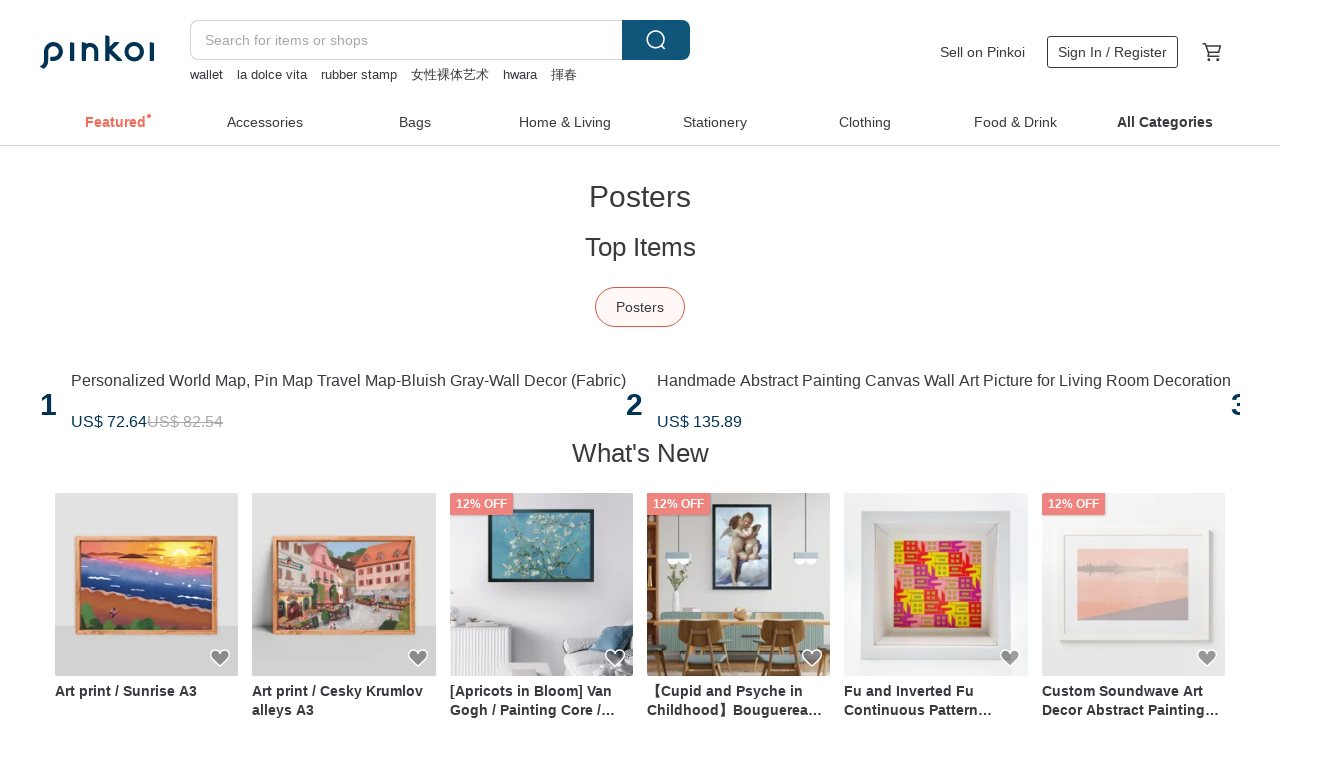

--- FILE ---
content_type: text/html; charset=utf-8
request_url: https://en.pinkoi.com/browse?catp=group_5%2Cgroup_5_0%2Clisting_517&ref_sec=related_keywords&ref_posn=1&ref_related_kw_type=auto&ref_created=1718250841&ref_entity=search_item_list&ref_entity_id=poster&ref_page=1&ref_pgsz=60&ref_pgsess=1718250841
body_size: 20807
content:

<!doctype html>

<html lang="en" class="web no-js s-not-login s-en webkit" xmlns:fb="http://ogp.me/ns/fb#">
<head prefix="og: http://ogp.me/ns# fb: http://ogp.me/ns/fb# ilovepinkoi: http://ogp.me/ns/fb/ilovepinkoi#">
    <meta charset="utf-8">

    <title>Home &amp; Living/Home Décor/Posters | Pinkoi | Asia’s cross-border design marketplace</title>
    <meta name="keywords" content="household items, decorations, interior design, design house">
    <meta name="description" content="New posters are being listed on Pinkoi everyday. Browse through a wide variety of posters! Find the perfect posters for your space on Pinkoi.">
    <meta name="twitter:card" content="summary_large_image">
    <meta property="og:type" content="website" />
    <meta property="og:image" content="https://cdn02.pinkoi.com/product/fWZzB7S9/0/800x0.jpg"/>
    <meta property="og:title" content="Home &amp; Living/Home Décor/Posters | Pinkoi | Asia’s cross-border design marketplace"/>
    <meta property="og:description" content="New posters are being listed on Pinkoi everyday. Browse through a wide variety of posters! Find the perfect posters for your space on Pinkoi."/>

        <meta property="og:url" content="https://en.pinkoi.com/browse?catp=group_5%2Cgroup_5_0%2Clisting_517"><link rel="canonical" href="https://en.pinkoi.com/browse?catp=group_5%2Cgroup_5_0%2Clisting_517">

    <script type="application/ld+json">{"@context": "http://schema.org", "@type": "BreadcrumbList", "itemListElement": [{"@type": "ListItem", "position": 1, "item": {"@id": "https://en.pinkoi.com", "name": "Pinkoi"}}, {"@type": "ListItem", "position": 2, "item": {"@id": "https://en.pinkoi.com/browse", "name": "Browse"}}, {"@type": "ListItem", "position": 3, "item": {"@id": "https://en.pinkoi.com/browse?catp=group_5", "name": "Home \u0026 Living"}}, {"@type": "ListItem", "position": 4, "item": {"@id": "https://en.pinkoi.com/browse?catp=group_5%2Cgroup_5_0", "name": "Home D\u00e9cor"}}, {"@type": "ListItem", "position": 5, "item": {"@id": "https://en.pinkoi.com/browse?catp=group_5%2Cgroup_5_0%2Clisting_517", "name": "Posters"}}]}</script>
    <script type="application/ld+json">{"@context": "http://schema.org", "@type": "Product", "productID": "fWZzB7S9", "sku": "fWZzB7S9", "name": "Persimmon  - auspicious orange fruit illustration", "description": "The persimmon is auspicious because of its round shape and brilliant orange color  When it is drawn with peanut  it means  good things will happen    things go smoothly  \nThe pursuit of good luck and happiness is a universal wish  making the persimmon a highly praised fruit that has become a mascot for ordinary households", "image": ["https://cdn02.pinkoi.com/product/fWZzB7S9/0/2/500x0.jpg"], "brand": {"@type": "Brand", "name": "Boluo Gallery"}, "offers": {"@type": "Offer", "priceCurrency": "USD", "price": 34.19, "availability": "http://schema.org/InStock", "priceValidUntil": "2026-08-01", "itemCondition": "http://schema.org/NewCondition", "url": "https://en.pinkoi.com/product/fWZzB7S9", "seller": {"@type": "Organization", "name": "Boluo Gallery", "url": "https://en.pinkoi.com/store/boluo"}, "hasMerchantReturnPolicy": [{"@type": "MerchantReturnPolicy", "returnPolicyCategory": "https://schema.org/MerchantReturnFiniteReturnWindow", "merchantReturnDays": 7, "returnMethod": "https://schema.org/ReturnByMail", "returnFees": "https://schema.org/FreeReturn", "applicableCountry": ["TW", "HK", "MO", "TH", "JP", "CN", "US", "SG", "CA"]}]}, "aggregateRating": {"@type": "AggregateRating", "ratingValue": 5.0, "reviewCount": 1902}}</script><script type="application/ld+json">{"@context": "http://schema.org", "@type": "Product", "productID": "KSFmfmmq", "sku": "KSFmfmmq", "name": "Personalized World Map, Pin Map Travel Map-Bluish Gray-Wall Decor (Fabric)", "description": "PERSONALIZE  YOUR  WORLD MAP", "image": ["https://cdn02.pinkoi.com/product/KSFmfmmq/0/2/500x0.jpg"], "brand": {"@type": "Brand", "name": "Umade"}, "offers": {"@type": "Offer", "priceCurrency": "USD", "price": 72.64, "availability": "http://schema.org/InStock", "priceValidUntil": "2026-08-01", "itemCondition": "http://schema.org/NewCondition", "url": "https://en.pinkoi.com/product/KSFmfmmq", "seller": {"@type": "Organization", "name": "Umade", "url": "https://en.pinkoi.com/store/umadehome"}, "hasMerchantReturnPolicy": [{"@type": "MerchantReturnPolicy", "returnPolicyCategory": "https://schema.org/MerchantReturnFiniteReturnWindow", "merchantReturnDays": 7, "returnMethod": "https://schema.org/ReturnByMail", "returnFees": "https://schema.org/FreeReturn", "applicableCountry": ["TW", "HK", "MO", "TH", "JP", "CN", "US", "SG", "CA"]}]}, "aggregateRating": {"@type": "AggregateRating", "ratingValue": 5.0, "reviewCount": 5368}}</script><script type="application/ld+json">{"@context": "http://schema.org", "@type": "Product", "productID": "8dKDycaj", "sku": "8dKDycaj", "name": "\u3010Original\u3011Yoshitomo Nara | Dream Time", "description": "Original posters from museums and art galleries imported from all over the world allow you  an art lover  to collect masterpieces of masters and decorate your own home space", "image": ["https://cdn01.pinkoi.com/product/8dKDycaj/0/2/500x0.jpg"], "brand": {"@type": "Brand", "name": "LIGHTO"}, "offers": {"@type": "Offer", "priceCurrency": "USD", "price": 163.62, "availability": "http://schema.org/InStock", "priceValidUntil": "2026-08-01", "itemCondition": "http://schema.org/NewCondition", "url": "https://en.pinkoi.com/product/8dKDycaj", "seller": {"@type": "Organization", "name": "LIGHTO", "url": "https://en.pinkoi.com/store/propc"}, "hasMerchantReturnPolicy": [{"@type": "MerchantReturnPolicy", "returnPolicyCategory": "https://schema.org/MerchantReturnFiniteReturnWindow", "merchantReturnDays": 7, "returnMethod": "https://schema.org/ReturnByMail", "returnFees": "https://schema.org/FreeReturn", "applicableCountry": ["TW", "HK", "MO", "TH", "JP", "CN", "US", "SG", "CA"]}]}, "aggregateRating": {"@type": "AggregateRating", "ratingValue": 5.0, "reviewCount": 1114}}</script><script type="application/ld+json">{"@context": "http://schema.org", "@type": "Product", "productID": "Uw6wgHEb", "sku": "Uw6wgHEb", "name": "Handmade Abstract Painting Canvas Wall Art Picture for Living Room Decoration", "description": "original artwork  texture abstract painting  Hand-painted  acrylic canvas Painting  wall art framed for living room home decor wall decor  wall art for bedroom hallway  dining room", "image": ["https://cdn01.pinkoi.com/product/Uw6wgHEb/0/2/500x0.jpg"], "brand": {"@type": "Brand", "name": "Xingmaipainting"}, "offers": {"@type": "Offer", "priceCurrency": "USD", "price": 135.89, "availability": "http://schema.org/InStock", "priceValidUntil": "2026-08-01", "itemCondition": "http://schema.org/NewCondition", "url": "https://en.pinkoi.com/product/Uw6wgHEb", "seller": {"@type": "Organization", "name": "Xingmaipainting", "url": "https://en.pinkoi.com/store/xingmaipainting"}, "hasMerchantReturnPolicy": [{"@type": "MerchantReturnPolicy", "returnPolicyCategory": "https://schema.org/MerchantReturnFiniteReturnWindow", "merchantReturnDays": 7, "returnMethod": "https://schema.org/ReturnByMail", "returnFees": "https://schema.org/FreeReturn", "applicableCountry": ["TW", "HK", "MO", "TH", "JP", "CN", "US", "SG", "CA"]}]}, "aggregateRating": {"@type": "AggregateRating", "ratingValue": 5.0, "reviewCount": 22}}</script><script type="application/ld+json">{"@context": "http://schema.org", "@type": "Product", "productID": "bex6em6s", "sku": "bex6em6s", "name": "Personalized World Map (With Wood Frame)- Navy Blue", "description": "PERSONALIZE  YOUR  WORLD MAP", "image": ["https://cdn01.pinkoi.com/product/bex6em6s/0/6/500x0.jpg"], "brand": {"@type": "Brand", "name": "Umade"}, "offers": {"@type": "Offer", "priceCurrency": "USD", "price": 90.94, "availability": "http://schema.org/InStock", "priceValidUntil": "2026-08-01", "itemCondition": "http://schema.org/NewCondition", "url": "https://en.pinkoi.com/product/bex6em6s", "seller": {"@type": "Organization", "name": "Umade", "url": "https://en.pinkoi.com/store/umadehome"}, "hasMerchantReturnPolicy": [{"@type": "MerchantReturnPolicy", "returnPolicyCategory": "https://schema.org/MerchantReturnFiniteReturnWindow", "merchantReturnDays": 7, "returnMethod": "https://schema.org/ReturnByMail", "returnFees": "https://schema.org/FreeReturn", "applicableCountry": ["TW", "HK", "MO", "TH", "JP", "CN", "US", "SG", "CA"]}]}, "aggregateRating": {"@type": "AggregateRating", "ratingValue": 5.0, "reviewCount": 5368}}</script><script type="application/ld+json">{"@context": "http://schema.org", "@type": "Product", "productID": "pSFsSd3F", "sku": "pSFsSd3F", "name": "Every day is a good day- calligraphy artwork", "description": "Every day is a good day- calligraphy artwork", "image": ["https://cdn01.pinkoi.com/product/pSFsSd3F/0/1/500x0.jpg"], "brand": {"@type": "Brand", "name": "yanchapchi"}, "offers": {"@type": "Offer", "priceCurrency": "USD", "price": 40.59, "availability": "http://schema.org/InStock", "priceValidUntil": "2026-08-01", "itemCondition": "http://schema.org/NewCondition", "url": "https://en.pinkoi.com/product/pSFsSd3F", "seller": {"@type": "Organization", "name": "yanchapchi", "url": "https://en.pinkoi.com/store/yanchapchi"}, "hasMerchantReturnPolicy": [{"@type": "MerchantReturnPolicy", "returnPolicyCategory": "https://schema.org/MerchantReturnFiniteReturnWindow", "merchantReturnDays": 7, "returnMethod": "https://schema.org/ReturnByMail", "returnFees": "https://schema.org/FreeReturn", "applicableCountry": ["TW", "HK", "MO", "TH", "JP", "CN", "US", "SG", "CA"]}]}, "aggregateRating": {"@type": "AggregateRating", "ratingValue": 5.0, "reviewCount": 268}}</script><script type="application/ld+json">{"@context": "http://schema.org", "@type": "Product", "productID": "ecdU53y6", "sku": "ecdU53y6", "name": "World Map - Custom Magnetic Series Poster - Navy Blue (Christmas Custom Gift) - Poster Only", "description": "UMap Custom Maps  New IKEA Magnetic Series Launch  Perfect for desks  entryways  or accent cabinets \nOur mini posters pair exclusively with the  IKEA Message Board   8 Strong Positioning Magnets  set  Simply attach your magnetic landmarks  photos  and postcards to create your personalized dream blueprint", "image": ["https://cdn01.pinkoi.com/product/ecdU53y6/0/1/500x0.jpg"], "brand": {"@type": "Brand", "name": "Umade"}, "offers": {"@type": "Offer", "priceCurrency": "USD", "price": 36.49, "availability": "http://schema.org/InStock", "priceValidUntil": "2026-08-01", "itemCondition": "http://schema.org/NewCondition", "url": "https://en.pinkoi.com/product/ecdU53y6", "seller": {"@type": "Organization", "name": "Umade", "url": "https://en.pinkoi.com/store/umadehome"}, "hasMerchantReturnPolicy": [{"@type": "MerchantReturnPolicy", "returnPolicyCategory": "https://schema.org/MerchantReturnFiniteReturnWindow", "merchantReturnDays": 7, "returnMethod": "https://schema.org/ReturnByMail", "returnFees": "https://schema.org/FreeReturn", "applicableCountry": ["TW", "HK", "MO", "TH", "JP", "CN", "US", "SG", "CA"]}]}, "aggregateRating": {"@type": "AggregateRating", "ratingValue": 5.0, "reviewCount": 5368}}</script><script type="application/ld+json">{"@context": "http://schema.org", "@type": "Product", "productID": "7jVtpGYx", "sku": "7jVtpGYx", "name": "Lucky Cat for Wealth and Prosperity New Year Hanging Cloth, Spring Festival Tapestry, Japanese Style Background Cloth, Spring Festival Wall Hanging, New Year Decoration", "description": "Instantly transform the atmosphere  making your New Year's decoration hassle-free", "image": ["https://cdn01.pinkoi.com/product/7jVtpGYx/0/1/500x0.jpg"], "brand": {"@type": "Brand", "name": "Cedar Leaves Studio"}, "offers": {"@type": "Offer", "priceCurrency": "USD", "price": 38.85, "availability": "http://schema.org/InStock", "priceValidUntil": "2026-08-01", "itemCondition": "http://schema.org/NewCondition", "url": "https://en.pinkoi.com/product/7jVtpGYx", "seller": {"@type": "Organization", "name": "Cedar Leaves Studio", "url": "https://en.pinkoi.com/store/cedar-leaves"}, "hasMerchantReturnPolicy": [{"@type": "MerchantReturnPolicy", "returnPolicyCategory": "https://schema.org/MerchantReturnFiniteReturnWindow", "merchantReturnDays": 7, "returnMethod": "https://schema.org/ReturnByMail", "returnFees": "https://schema.org/FreeReturn", "applicableCountry": ["TW", "HK", "MO", "TH", "JP", "CN", "US", "SG", "CA"]}]}, "aggregateRating": {"@type": "AggregateRating", "ratingValue": 5.0, "reviewCount": 1873}}</script><script type="application/ld+json">{"@context": "http://schema.org", "@type": "Product", "productID": "8rzSHCWH", "sku": "8rzSHCWH", "name": "Customized Calligraphy Art | Design Decor, Housewarming, Home Decoration", "description": "Customized calligraphy photo frame  available in different ink colors and sizes \nPlease communicate with the designer in the remarks section after placing the order  thank you", "image": ["https://cdn01.pinkoi.com/product/8rzSHCWH/0/6/500x0.jpg"], "brand": {"@type": "Brand", "name": "yun.yin_calligraphy"}, "offers": {"@type": "Offer", "priceCurrency": "USD", "price": 76.79, "availability": "http://schema.org/InStock", "priceValidUntil": "2026-08-01", "itemCondition": "http://schema.org/NewCondition", "url": "https://en.pinkoi.com/product/8rzSHCWH", "seller": {"@type": "Organization", "name": "yun.yin_calligraphy", "url": "https://en.pinkoi.com/store/duplex2014"}, "hasMerchantReturnPolicy": [{"@type": "MerchantReturnPolicy", "returnPolicyCategory": "https://schema.org/MerchantReturnFiniteReturnWindow", "merchantReturnDays": 7, "returnMethod": "https://schema.org/ReturnByMail", "returnFees": "https://schema.org/FreeReturn", "applicableCountry": ["TW", "HK", "MO", "TH", "JP", "CN", "US", "SG", "CA"]}]}, "aggregateRating": {"@type": "AggregateRating", "ratingValue": 4.7, "reviewCount": 146}}</script><script type="application/ld+json">{"@context": "http://schema.org", "@type": "Product", "productID": "qUB6mPee", "sku": "qUB6mPee", "name": "Hanging Painting/Skanda Bodhisattva", "description": "He is a handsome and mighty general  wearing a helmet with phoenix wings and a helmet  Wearing black cloud soap shoes  wearing yellow chain mail  holding a vajra pestle", "image": ["https://cdn02.pinkoi.com/product/qUB6mPee/0/1/500x0.jpg"], "brand": {"@type": "Brand", "name": "onefinedaystudio"}, "offers": {"@type": "Offer", "priceCurrency": "USD", "price": 36.57, "availability": "http://schema.org/InStock", "priceValidUntil": "2026-08-01", "itemCondition": "http://schema.org/NewCondition", "url": "https://en.pinkoi.com/product/qUB6mPee", "seller": {"@type": "Organization", "name": "onefinedaystudio", "url": "https://en.pinkoi.com/store/onefinedaystudio"}, "hasMerchantReturnPolicy": [{"@type": "MerchantReturnPolicy", "returnPolicyCategory": "https://schema.org/MerchantReturnFiniteReturnWindow", "merchantReturnDays": 7, "returnMethod": "https://schema.org/ReturnByMail", "returnFees": "https://schema.org/FreeReturn", "applicableCountry": ["TW", "HK", "MO", "TH", "JP", "CN", "US", "SG", "CA"]}]}, "aggregateRating": {"@type": "AggregateRating", "ratingValue": 5.0, "reviewCount": 1194}}</script><script type="application/ld+json">{"@context": "http://schema.org", "@type": "Product", "productID": "j8TXW2iN", "sku": "j8TXW2iN", "name": "Freja Erix\u00e5n - Swedish Artist Designed Poster ABC DOGS POSTER", "description": "Exclusively designed by the renowned Swedish brand FINE LITTLE DAY  featuring nature-inspired hand-drawn motifs  dynamic doodle-style lines  or vintage illustration strokes  This collection embodies a minimalist and relaxed Nordic aesthetic  reflecting a lifestyle that cherishes environmental consciousness and home decor", "image": ["https://cdn01.pinkoi.com/product/j8TXW2iN/0/1/500x0.jpg"], "brand": {"@type": "Brand", "name": "finelittleday-tw"}, "offers": {"@type": "Offer", "priceCurrency": "USD", "price": 73.13, "availability": "http://schema.org/InStock", "priceValidUntil": "2026-08-01", "itemCondition": "http://schema.org/NewCondition", "url": "https://en.pinkoi.com/product/j8TXW2iN", "seller": {"@type": "Organization", "name": "finelittleday-tw", "url": "https://en.pinkoi.com/store/finelittleday-tw"}, "hasMerchantReturnPolicy": [{"@type": "MerchantReturnPolicy", "returnPolicyCategory": "https://schema.org/MerchantReturnFiniteReturnWindow", "merchantReturnDays": 7, "returnMethod": "https://schema.org/ReturnByMail", "returnFees": "https://schema.org/FreeReturn", "applicableCountry": ["TW", "HK", "MO", "TH", "JP", "CN", "US", "SG", "CA"]}]}, "aggregateRating": {"@type": "AggregateRating", "ratingValue": 5.0, "reviewCount": 270}}</script><script type="application/ld+json">{"@context": "http://schema.org", "@type": "Product", "productID": "L8EztTYm", "sku": "L8EztTYm", "name": "Colleague Promotion, Superior's Advancement, Congratulatory Gift | Like Fish in Water | Christmas Gift", "description": "As fitting as fish and water  A metaphor for finding kindred spirits or a perfectly suited environment \nFrom  Romance of the Three Kingdoms  Chapter 43   Recently  I heard that Lord Liu visited your humble abode three times  Fortunate to have you  sir  it is like a fish finding water  I wish to conquer Jingxiang  From  Dream of the Red Chamber  Chapter 66   The next day  she came to see Baoyu again  The two met  like fish in water  Also rendered as  like a fish and water  or  as a fish finds water", "image": ["https://cdn02.pinkoi.com/product/L8EztTYm/0/3/500x0.jpg"], "brand": {"@type": "Brand", "name": "mygifts"}, "offers": {"@type": "Offer", "priceCurrency": "USD", "price": 171.39, "availability": "http://schema.org/InStock", "priceValidUntil": "2026-08-01", "itemCondition": "http://schema.org/NewCondition", "url": "https://en.pinkoi.com/product/L8EztTYm", "seller": {"@type": "Organization", "name": "mygifts", "url": "https://en.pinkoi.com/store/mygifts"}, "hasMerchantReturnPolicy": [{"@type": "MerchantReturnPolicy", "returnPolicyCategory": "https://schema.org/MerchantReturnFiniteReturnWindow", "merchantReturnDays": 7, "returnMethod": "https://schema.org/ReturnByMail", "returnFees": "https://schema.org/FreeReturn", "applicableCountry": ["TW", "HK", "MO", "TH", "JP", "CN", "US", "SG", "CA"]}]}, "aggregateRating": {"@type": "AggregateRating", "ratingValue": 5.0, "reviewCount": 397}}</script><script type="application/ld+json">{"@context": "http://schema.org", "@type": "Product", "productID": "22ZJyheJ", "sku": "22ZJyheJ", "name": "\u3010Original\u3011Yoshitomo Nara | Lollipop", "description": "Original posters from museums and art galleries imported from all over the world allow you  an art lover  to collect masterpieces of masters and decorate your own home space", "image": ["https://cdn01.pinkoi.com/product/22ZJyheJ/0/1/500x0.jpg"], "brand": {"@type": "Brand", "name": "LIGHTO"}, "offers": {"@type": "Offer", "priceCurrency": "USD", "price": 163.62, "availability": "http://schema.org/InStock", "priceValidUntil": "2026-08-01", "itemCondition": "http://schema.org/NewCondition", "url": "https://en.pinkoi.com/product/22ZJyheJ", "seller": {"@type": "Organization", "name": "LIGHTO", "url": "https://en.pinkoi.com/store/propc"}, "hasMerchantReturnPolicy": [{"@type": "MerchantReturnPolicy", "returnPolicyCategory": "https://schema.org/MerchantReturnFiniteReturnWindow", "merchantReturnDays": 7, "returnMethod": "https://schema.org/ReturnByMail", "returnFees": "https://schema.org/FreeReturn", "applicableCountry": ["TW", "HK", "MO", "TH", "JP", "CN", "US", "SG", "CA"]}]}, "aggregateRating": {"@type": "AggregateRating", "ratingValue": 5.0, "reviewCount": 1114}}</script><script type="application/ld+json">{"@context": "http://schema.org", "@type": "Product", "productID": "LRGfa5Mu", "sku": "LRGfa5Mu", "name": "Personalized World Map (With Wood Frame)- Bluish Gray", "description": "PERSONALIZE  YOUR  WORLD MAP", "image": ["https://cdn02.pinkoi.com/product/LRGfa5Mu/0/1/500x0.jpg"], "brand": {"@type": "Brand", "name": "Umade"}, "offers": {"@type": "Offer", "priceCurrency": "USD", "price": 90.94, "availability": "http://schema.org/InStock", "priceValidUntil": "2026-08-01", "itemCondition": "http://schema.org/NewCondition", "url": "https://en.pinkoi.com/product/LRGfa5Mu", "seller": {"@type": "Organization", "name": "Umade", "url": "https://en.pinkoi.com/store/umadehome"}, "hasMerchantReturnPolicy": [{"@type": "MerchantReturnPolicy", "returnPolicyCategory": "https://schema.org/MerchantReturnFiniteReturnWindow", "merchantReturnDays": 7, "returnMethod": "https://schema.org/ReturnByMail", "returnFees": "https://schema.org/FreeReturn", "applicableCountry": ["TW", "HK", "MO", "TH", "JP", "CN", "US", "SG", "CA"]}]}, "aggregateRating": {"@type": "AggregateRating", "ratingValue": 5.0, "reviewCount": 5368}}</script><script type="application/ld+json">{"@context": "http://schema.org", "@type": "Product", "productID": "GujuuDdm", "sku": "GujuuDdm", "name": "\u3010Original\u3011Yoshitomo Nara: Missing in Action", "description": "Original posters from museums and art galleries imported from all over the world allow you  an art lover  to collect masterpieces of masters and decorate your own home space", "image": ["https://cdn01.pinkoi.com/product/GujuuDdm/0/2/500x0.jpg"], "brand": {"@type": "Brand", "name": "LIGHTO"}, "offers": {"@type": "Offer", "priceCurrency": "USD", "price": 163.62, "availability": "http://schema.org/InStock", "priceValidUntil": "2026-08-01", "itemCondition": "http://schema.org/NewCondition", "url": "https://en.pinkoi.com/product/GujuuDdm", "seller": {"@type": "Organization", "name": "LIGHTO", "url": "https://en.pinkoi.com/store/propc"}, "hasMerchantReturnPolicy": [{"@type": "MerchantReturnPolicy", "returnPolicyCategory": "https://schema.org/MerchantReturnFiniteReturnWindow", "merchantReturnDays": 7, "returnMethod": "https://schema.org/ReturnByMail", "returnFees": "https://schema.org/FreeReturn", "applicableCountry": ["TW", "HK", "MO", "TH", "JP", "CN", "US", "SG", "CA"]}]}, "aggregateRating": {"@type": "AggregateRating", "ratingValue": 5.0, "reviewCount": 1114}}</script><script type="application/ld+json">{"@context": "http://schema.org", "@type": "Product", "productID": "SjGZQCQw", "sku": "SjGZQCQw", "name": "Get to know Taiwan hanging cloth", "description": "Holding the child's little hand\nGet to know every corner of Taiwan together", "image": ["https://cdn02.pinkoi.com/product/SjGZQCQw/0/3/500x0.jpg"], "brand": {"@type": "Brand", "name": "Drizzle - Custom pillows and crafts"}, "offers": {"@type": "Offer", "priceCurrency": "USD", "price": 21.94, "availability": "http://schema.org/InStock", "priceValidUntil": "2026-08-01", "itemCondition": "http://schema.org/NewCondition", "url": "https://en.pinkoi.com/product/SjGZQCQw", "seller": {"@type": "Organization", "name": "Drizzle - Custom pillows and crafts", "url": "https://en.pinkoi.com/store/drizzle-pillow"}, "hasMerchantReturnPolicy": [{"@type": "MerchantReturnPolicy", "returnPolicyCategory": "https://schema.org/MerchantReturnFiniteReturnWindow", "merchantReturnDays": 7, "returnMethod": "https://schema.org/ReturnByMail", "returnFees": "https://schema.org/FreeReturn", "applicableCountry": ["TW", "HK", "MO", "TH", "JP", "CN", "US", "SG", "CA"]}]}, "aggregateRating": {"@type": "AggregateRating", "ratingValue": 5.0, "reviewCount": 8561}}</script><script type="application/ld+json">{"@context": "http://schema.org", "@type": "Product", "productID": "HeURdLcq", "sku": "HeURdLcq", "name": "World Map - Custom Magnetic Series Poster - Navy Blue (Birthday Gift) - IKEA Message Board Style", "description": "UMap Custom Map  now available with the IKEA Magnetic Series  Perfect for decorating your desk  entryway  or console table \nThe mini poster comes with a special IKEA Memo Board   8 Strong Positioning Magnets set  Effortlessly attach your magnetic landmarks  photos  and postcards to create your personalized dream blueprint", "image": ["https://cdn02.pinkoi.com/product/HeURdLcq/0/1/500x0.jpg"], "brand": {"@type": "Brand", "name": "Umade"}, "offers": {"@type": "Offer", "priceCurrency": "USD", "price": 36.49, "availability": "http://schema.org/InStock", "priceValidUntil": "2026-08-01", "itemCondition": "http://schema.org/NewCondition", "url": "https://en.pinkoi.com/product/HeURdLcq", "seller": {"@type": "Organization", "name": "Umade", "url": "https://en.pinkoi.com/store/umadehome"}, "hasMerchantReturnPolicy": [{"@type": "MerchantReturnPolicy", "returnPolicyCategory": "https://schema.org/MerchantReturnFiniteReturnWindow", "merchantReturnDays": 7, "returnMethod": "https://schema.org/ReturnByMail", "returnFees": "https://schema.org/FreeReturn", "applicableCountry": ["TW", "HK", "MO", "TH", "JP", "CN", "US", "SG", "CA"]}]}, "aggregateRating": {"@type": "AggregateRating", "ratingValue": 5.0, "reviewCount": 5368}}</script><script type="application/ld+json">{"@context": "http://schema.org", "@type": "Product", "productID": "8zxb2k28", "sku": "8zxb2k28", "name": "Literary calligraphy A4 poster (with Silver plaster frame)", "description": "The latest three pens launch   Literary calligraphy A4 poster", "image": ["https://cdn01.pinkoi.com/product/8zxb2k28/0/500x0.jpg"], "brand": {"@type": "Brand", "name": "penpenpenstudio"}, "offers": {"@type": "Offer", "priceCurrency": "USD", "price": 43.88, "availability": "http://schema.org/InStock", "priceValidUntil": "2026-08-01", "itemCondition": "http://schema.org/NewCondition", "url": "https://en.pinkoi.com/product/8zxb2k28", "seller": {"@type": "Organization", "name": "penpenpenstudio", "url": "https://en.pinkoi.com/store/penpenpenhostel"}, "hasMerchantReturnPolicy": [{"@type": "MerchantReturnPolicy", "returnPolicyCategory": "https://schema.org/MerchantReturnFiniteReturnWindow", "merchantReturnDays": 7, "returnMethod": "https://schema.org/ReturnByMail", "returnFees": "https://schema.org/FreeReturn", "applicableCountry": ["TW", "HK", "MO", "TH", "JP", "CN", "US", "SG", "CA"]}]}, "aggregateRating": {"@type": "AggregateRating", "ratingValue": 5.0, "reviewCount": 4656}}</script><script type="application/ld+json">{"@context": "http://schema.org", "@type": "Product", "productID": "FC8cTpFG", "sku": "FC8cTpFG", "name": "Literary and artistic calligraphy slim poster (with Silver plaster frame)", "description": "The latest launch of three pens literary calligraphy slender poster", "image": ["https://cdn01.pinkoi.com/product/FC8cTpFG/0/500x0.jpg"], "brand": {"@type": "Brand", "name": "penpenpenstudio"}, "offers": {"@type": "Offer", "priceCurrency": "USD", "price": 40.22, "availability": "http://schema.org/InStock", "priceValidUntil": "2026-08-01", "itemCondition": "http://schema.org/NewCondition", "url": "https://en.pinkoi.com/product/FC8cTpFG", "seller": {"@type": "Organization", "name": "penpenpenstudio", "url": "https://en.pinkoi.com/store/penpenpenhostel"}, "hasMerchantReturnPolicy": [{"@type": "MerchantReturnPolicy", "returnPolicyCategory": "https://schema.org/MerchantReturnFiniteReturnWindow", "merchantReturnDays": 7, "returnMethod": "https://schema.org/ReturnByMail", "returnFees": "https://schema.org/FreeReturn", "applicableCountry": ["TW", "HK", "MO", "TH", "JP", "CN", "US", "SG", "CA"]}]}, "aggregateRating": {"@type": "AggregateRating", "ratingValue": 5.0, "reviewCount": 4656}}</script><script type="application/ld+json">{"@context": "http://schema.org", "@type": "Product", "productID": "PtnSQRtG", "sku": "PtnSQRtG", "name": "\u3010Taiwan fir / art photo paper / aluminum frame mounting\u3011The tree that hit the moon", "description": "Taiwan Fir - The Tree That Hit the Moon  giclee print  an art museum collection", "image": ["https://cdn01.pinkoi.com/product/PtnSQRtG/0/4/500x0.jpg"], "brand": {"@type": "Brand", "name": "LIGHTO"}, "offers": {"@type": "Offer", "priceCurrency": "USD", "price": 76.79, "availability": "http://schema.org/InStock", "priceValidUntil": "2026-08-01", "itemCondition": "http://schema.org/NewCondition", "url": "https://en.pinkoi.com/product/PtnSQRtG", "seller": {"@type": "Organization", "name": "LIGHTO", "url": "https://en.pinkoi.com/store/propc"}, "hasMerchantReturnPolicy": [{"@type": "MerchantReturnPolicy", "returnPolicyCategory": "https://schema.org/MerchantReturnFiniteReturnWindow", "merchantReturnDays": 7, "returnMethod": "https://schema.org/ReturnByMail", "returnFees": "https://schema.org/FreeReturn", "applicableCountry": ["TW", "HK", "MO", "TH", "JP", "CN", "US", "SG", "CA"]}]}, "aggregateRating": {"@type": "AggregateRating", "ratingValue": 5.0, "reviewCount": 1114}}</script><script type="application/ld+json">{"@context": "http://schema.org", "@type": "Product", "productID": "RWNseHSA", "sku": "RWNseHSA", "name": "Taiwan Mountain Hanging Cloth - Yushan Main East 144x83 cm / 70x40 cm", "description": "We use thick cotton fabrics from Taiwan for printing and dyeing \nThen the tailors will cut and sew them \nMake a series of mountain hanging cloths \nDelicately presenting the vastness and tranquility of the mountains", "image": ["https://cdn02.pinkoi.com/product/RWNseHSA/0/1/500x0.jpg"], "brand": {"@type": "Brand", "name": "plantpractice"}, "offers": {"@type": "Offer", "priceCurrency": "USD", "price": 40.68, "availability": "http://schema.org/InStock", "priceValidUntil": "2026-08-01", "itemCondition": "http://schema.org/NewCondition", "url": "https://en.pinkoi.com/product/RWNseHSA", "seller": {"@type": "Organization", "name": "plantpractice", "url": "https://en.pinkoi.com/store/plantpractice"}, "hasMerchantReturnPolicy": [{"@type": "MerchantReturnPolicy", "returnPolicyCategory": "https://schema.org/MerchantReturnFiniteReturnWindow", "merchantReturnDays": 7, "returnMethod": "https://schema.org/ReturnByMail", "returnFees": "https://schema.org/FreeReturn", "applicableCountry": ["TW", "HK", "MO", "TH", "JP", "CN", "US", "SG", "CA"]}]}, "aggregateRating": {"@type": "AggregateRating", "ratingValue": 5.0, "reviewCount": 371}}</script><script type="application/ld+json">{"@context": "http://schema.org", "@type": "Product", "productID": "s85bKYMr", "sku": "s85bKYMr", "name": "Lotus Blossom\u2502Retirement Gift, Birthday Gift, Housewarming Gift\u2502Christmas Gift", "description": "The shape of the lotus flower is elegant  regular and orderly  the leaves are broad and unrestrained  elegant and free from vulgarity  and its quiet and leisurely posture is unique  Indians love lotus and regard it as a symbol of good luck  purity and purity  The lotus is also a packing plant  which means that its branches and leaves are numerous and its roots are solid and prosperous  so as to bless the world for generations and family prosperity", "image": ["https://cdn01.pinkoi.com/product/s85bKYMr/0/1/500x0.jpg"], "brand": {"@type": "Brand", "name": "mygifts"}, "offers": {"@type": "Offer", "priceCurrency": "USD", "price": 109.69, "availability": "http://schema.org/InStock", "priceValidUntil": "2026-08-01", "itemCondition": "http://schema.org/NewCondition", "url": "https://en.pinkoi.com/product/s85bKYMr", "seller": {"@type": "Organization", "name": "mygifts", "url": "https://en.pinkoi.com/store/mygifts"}, "hasMerchantReturnPolicy": [{"@type": "MerchantReturnPolicy", "returnPolicyCategory": "https://schema.org/MerchantReturnFiniteReturnWindow", "merchantReturnDays": 7, "returnMethod": "https://schema.org/ReturnByMail", "returnFees": "https://schema.org/FreeReturn", "applicableCountry": ["TW", "HK", "MO", "TH", "JP", "CN", "US", "SG", "CA"]}]}, "aggregateRating": {"@type": "AggregateRating", "ratingValue": 5.0, "reviewCount": 397}}</script><script type="application/ld+json">{"@context": "http://schema.org", "@type": "Product", "productID": "LhtcbGTe", "sku": "LhtcbGTe", "name": "10070 Abstract Painting - Frameless Painting | Decorative Painting | Oil Painting | Hanging Painting | Housewarming Ceremony | Wall Decoration", "description": "PingArt-Abstract Oil Painting\n\nProduct Description \n This product is a digital painting", "image": ["https://cdn01.pinkoi.com/product/LhtcbGTe/0/1/500x0.jpg"], "brand": {"@type": "Brand", "name": "CUTE CUBE"}, "offers": {"@type": "Offer", "priceCurrency": "USD", "price": 102.38, "availability": "http://schema.org/InStock", "priceValidUntil": "2026-08-01", "itemCondition": "http://schema.org/NewCondition", "url": "https://en.pinkoi.com/product/LhtcbGTe", "seller": {"@type": "Organization", "name": "CUTE CUBE", "url": "https://en.pinkoi.com/store/paperspace"}, "hasMerchantReturnPolicy": [{"@type": "MerchantReturnPolicy", "returnPolicyCategory": "https://schema.org/MerchantReturnFiniteReturnWindow", "merchantReturnDays": 7, "returnMethod": "https://schema.org/ReturnByMail", "returnFees": "https://schema.org/FreeReturn", "applicableCountry": ["TW", "HK", "MO", "TH", "JP", "CN", "US", "SG", "CA"]}]}, "aggregateRating": {"@type": "AggregateRating", "ratingValue": 4.9, "reviewCount": 504}}</script><script type="application/ld+json">{"@context": "http://schema.org", "@type": "Product", "productID": "cABTLssB", "sku": "cABTLssB", "name": "Customized World Map Poster (With Wood Frame)- Rose Quartz \u0026 Serenity", "description": "PERSONALIZE  YOUR  WORLD MAP", "image": ["https://cdn01.pinkoi.com/product/cABTLssB/0/1/500x0.jpg"], "brand": {"@type": "Brand", "name": "Umade"}, "offers": {"@type": "Offer", "priceCurrency": "USD", "price": 90.94, "availability": "http://schema.org/InStock", "priceValidUntil": "2026-08-01", "itemCondition": "http://schema.org/NewCondition", "url": "https://en.pinkoi.com/product/cABTLssB", "seller": {"@type": "Organization", "name": "Umade", "url": "https://en.pinkoi.com/store/umadehome"}, "hasMerchantReturnPolicy": [{"@type": "MerchantReturnPolicy", "returnPolicyCategory": "https://schema.org/MerchantReturnFiniteReturnWindow", "merchantReturnDays": 7, "returnMethod": "https://schema.org/ReturnByMail", "returnFees": "https://schema.org/FreeReturn", "applicableCountry": ["TW", "HK", "MO", "TH", "JP", "CN", "US", "SG", "CA"]}]}, "aggregateRating": {"@type": "AggregateRating", "ratingValue": 5.0, "reviewCount": 5368}}</script><script type="application/ld+json">{"@context": "http://schema.org", "@type": "Product", "productID": "NcVaBFBC", "sku": "NcVaBFBC", "name": "\u3010Original Poster\u3011Niaski | Catsama's Pumpkin Cat", "description": "Original posters from museums and art galleries imported from all over the world allow you who love art to collect works of masters and decorate your own home space", "image": ["https://cdn01.pinkoi.com/product/NcVaBFBC/0/1/500x0.jpg"], "brand": {"@type": "Brand", "name": "LIGHTO"}, "offers": {"@type": "Offer", "priceCurrency": "USD", "price": 122.49, "availability": "http://schema.org/InStock", "priceValidUntil": "2026-08-01", "itemCondition": "http://schema.org/NewCondition", "url": "https://en.pinkoi.com/product/NcVaBFBC", "seller": {"@type": "Organization", "name": "LIGHTO", "url": "https://en.pinkoi.com/store/propc"}, "hasMerchantReturnPolicy": [{"@type": "MerchantReturnPolicy", "returnPolicyCategory": "https://schema.org/MerchantReturnFiniteReturnWindow", "merchantReturnDays": 7, "returnMethod": "https://schema.org/ReturnByMail", "returnFees": "https://schema.org/FreeReturn", "applicableCountry": ["TW", "HK", "MO", "TH", "JP", "CN", "US", "SG", "CA"]}]}, "aggregateRating": {"@type": "AggregateRating", "ratingValue": 5.0, "reviewCount": 1114}}</script><script type="application/ld+json">{"@context": "http://schema.org", "@type": "Product", "productID": "NKVNcFZV", "sku": "NKVNcFZV", "name": "Personalized World Map (With Wood Frame)- Navy Blue", "description": "PERSONALIZE  YOUR  WORLD MAP", "image": ["https://cdn01.pinkoi.com/product/NKVNcFZV/0/1/500x0.jpg"], "brand": {"@type": "Brand", "name": "Umade"}, "offers": {"@type": "Offer", "priceCurrency": "USD", "price": 90.94, "availability": "http://schema.org/InStock", "priceValidUntil": "2026-08-01", "itemCondition": "http://schema.org/NewCondition", "url": "https://en.pinkoi.com/product/NKVNcFZV", "seller": {"@type": "Organization", "name": "Umade", "url": "https://en.pinkoi.com/store/umadehome"}, "hasMerchantReturnPolicy": [{"@type": "MerchantReturnPolicy", "returnPolicyCategory": "https://schema.org/MerchantReturnFiniteReturnWindow", "merchantReturnDays": 7, "returnMethod": "https://schema.org/ReturnByMail", "returnFees": "https://schema.org/FreeReturn", "applicableCountry": ["TW", "HK", "MO", "TH", "JP", "CN", "US", "SG", "CA"]}]}, "aggregateRating": {"@type": "AggregateRating", "ratingValue": 5.0, "reviewCount": 5368}}</script><script type="application/ld+json">{"@context": "http://schema.org", "@type": "Product", "productID": "JzCmL9zJ", "sku": "JzCmL9zJ", "name": "Longevity \u0026 Prosperity\u2502Gifts for Elders\u2502Housewarming\u2502Retirement Celebration\u2502Christmas Gifts", "description": "Pine Age  Crane and Longevity  Pine and crane represent longevity  suitable for collections and birthday gifts \nHand-pasted pure gold foil   the brilliant color and lifelike shape are deeply loved by people  It not only has high Chinese paper carving artistic value and ornamental value  but also is your best choice for gifts", "image": ["https://cdn01.pinkoi.com/product/JzCmL9zJ/0/2/500x0.jpg"], "brand": {"@type": "Brand", "name": "mygifts"}, "offers": {"@type": "Offer", "priceCurrency": "USD", "price": 109.69, "availability": "http://schema.org/InStock", "priceValidUntil": "2026-08-01", "itemCondition": "http://schema.org/NewCondition", "url": "https://en.pinkoi.com/product/JzCmL9zJ", "seller": {"@type": "Organization", "name": "mygifts", "url": "https://en.pinkoi.com/store/mygifts"}, "hasMerchantReturnPolicy": [{"@type": "MerchantReturnPolicy", "returnPolicyCategory": "https://schema.org/MerchantReturnFiniteReturnWindow", "merchantReturnDays": 7, "returnMethod": "https://schema.org/ReturnByMail", "returnFees": "https://schema.org/FreeReturn", "applicableCountry": ["TW", "HK", "MO", "TH", "JP", "CN", "US", "SG", "CA"]}]}, "aggregateRating": {"@type": "AggregateRating", "ratingValue": 5.0, "reviewCount": 397}}</script><script type="application/ld+json">{"@context": "http://schema.org", "@type": "Product", "productID": "JWxNknPL", "sku": "JWxNknPL", "name": "Elisabeth Dunker - Swedish Artist Designed Poster GOLFERS POSTER (40X50cm)", "description": "Exclusively designed by the well-known Swedish brand FINE LITTLE DAY  the natural hand-painted patterns  graffiti-style dynamic lines  or retro illustration strokes present a simple and comfortable Nordic style  expressing a life attitude that advocates environmental protection and home aesthetics", "image": ["https://cdn01.pinkoi.com/product/JWxNknPL/0/1/500x0.jpg"], "brand": {"@type": "Brand", "name": "finelittleday-tw"}, "offers": {"@type": "Offer", "priceCurrency": "USD", "price": 66.27, "availability": "http://schema.org/InStock", "priceValidUntil": "2026-08-01", "itemCondition": "http://schema.org/NewCondition", "url": "https://en.pinkoi.com/product/JWxNknPL", "seller": {"@type": "Organization", "name": "finelittleday-tw", "url": "https://en.pinkoi.com/store/finelittleday-tw"}, "hasMerchantReturnPolicy": [{"@type": "MerchantReturnPolicy", "returnPolicyCategory": "https://schema.org/MerchantReturnFiniteReturnWindow", "merchantReturnDays": 7, "returnMethod": "https://schema.org/ReturnByMail", "returnFees": "https://schema.org/FreeReturn", "applicableCountry": ["TW", "HK", "MO", "TH", "JP", "CN", "US", "SG", "CA"]}]}, "aggregateRating": {"@type": "AggregateRating", "ratingValue": 5.0, "reviewCount": 270}}</script><script type="application/ld+json">{"@context": "http://schema.org", "@type": "Product", "productID": "BBC7NivN", "sku": "BBC7NivN", "name": "Calligraphy sage Wang Xizhi's Ping'an art giclee frameless painting", "description": "The calligraphy sage Wang Xizhi's  Peace  Giclee frameless painting - simple style art to create a beautiful home", "image": ["https://cdn01.pinkoi.com/product/BBC7NivN/0/1/500x0.jpg"], "brand": {"@type": "Brand", "name": "phootime"}, "offers": {"@type": "Offer", "priceCurrency": "USD", "price": 49.41, "availability": "http://schema.org/InStock", "priceValidUntil": "2026-08-01", "itemCondition": "http://schema.org/NewCondition", "url": "https://en.pinkoi.com/product/BBC7NivN", "seller": {"@type": "Organization", "name": "phootime", "url": "https://en.pinkoi.com/store/phootime"}, "hasMerchantReturnPolicy": [{"@type": "MerchantReturnPolicy", "returnPolicyCategory": "https://schema.org/MerchantReturnFiniteReturnWindow", "merchantReturnDays": 7, "returnMethod": "https://schema.org/ReturnByMail", "returnFees": "https://schema.org/FreeReturn", "applicableCountry": ["TW", "HK", "MO", "TH", "JP", "CN", "US", "SG", "CA"]}]}, "aggregateRating": {"@type": "AggregateRating", "ratingValue": 5.0, "reviewCount": 73}}</script><script type="application/ld+json">{"@context": "http://schema.org", "@type": "Product", "productID": "jTkim7qt", "sku": "jTkim7qt", "name": "Gicl\u00e9e Art Print \\ The Harmony of Music and Nature \\ Framed", "description": "The Harmony of Music and Nature  \nHahnem hle Cotton Rag Paper - Lustre Matte  Germany    Gicl e Art Print", "image": ["https://cdn01.pinkoi.com/product/jTkim7qt/0/1/500x0.jpg"], "brand": {"@type": "Brand", "name": "mantingillustration"}, "offers": {"@type": "Offer", "priceCurrency": "USD", "price": 100.55, "availability": "http://schema.org/InStock", "priceValidUntil": "2026-08-01", "itemCondition": "http://schema.org/NewCondition", "url": "https://en.pinkoi.com/product/jTkim7qt", "seller": {"@type": "Organization", "name": "mantingillustration", "url": "https://en.pinkoi.com/store/mantingillustration"}, "hasMerchantReturnPolicy": [{"@type": "MerchantReturnPolicy", "returnPolicyCategory": "https://schema.org/MerchantReturnFiniteReturnWindow", "merchantReturnDays": 7, "returnMethod": "https://schema.org/ReturnByMail", "returnFees": "https://schema.org/FreeReturn", "applicableCountry": ["TW", "HK", "MO", "TH", "JP", "CN", "US", "SG", "CA"]}]}, "aggregateRating": {"@type": "AggregateRating", "ratingValue": 5.0, "reviewCount": 1265}}</script><script type="application/ld+json">{"@context": "http://schema.org", "@type": "Product", "productID": "K577en9S", "sku": "K577en9S", "name": "Snoopy Door Curtain-150cm85cm", "description": "Snoopy Door Curtain-150cm85cm", "image": ["https://cdn02.pinkoi.com/product/K577en9S/0/11/500x0.jpg"], "brand": {"@type": "Brand", "name": "fatday with SNOOPY"}, "offers": {"@type": "Offer", "priceCurrency": "USD", "price": 32.14, "availability": "http://schema.org/InStock", "priceValidUntil": "2026-08-01", "itemCondition": "http://schema.org/NewCondition", "url": "https://en.pinkoi.com/product/K577en9S", "seller": {"@type": "Organization", "name": "fatday with SNOOPY", "url": "https://en.pinkoi.com/store/fatday"}, "hasMerchantReturnPolicy": [{"@type": "MerchantReturnPolicy", "returnPolicyCategory": "https://schema.org/MerchantReturnFiniteReturnWindow", "merchantReturnDays": 7, "returnMethod": "https://schema.org/ReturnByMail", "returnFees": "https://schema.org/FreeReturn", "applicableCountry": ["TW", "HK", "MO", "TH", "JP", "CN", "US", "SG", "CA"]}]}, "aggregateRating": {"@type": "AggregateRating", "ratingValue": 5.0, "reviewCount": 258}}</script><script type="application/ld+json">{"@context": "http://schema.org", "@type": "Product", "productID": "TTSN3J6d", "sku": "TTSN3J6d", "name": "\u3105\u3106\u3107 phonetic symbol poster and ABC alphabet double poster set", "description": "Animal-themed phonetic symbols and alphabet learning poster set  a must-have for children s education", "image": ["https://cdn01.pinkoi.com/product/TTSN3J6d/0/1/500x0.jpg"], "brand": {"@type": "Brand", "name": "Dawn Draw - Art \u0026 Design Studio"}, "offers": {"@type": "Offer", "priceCurrency": "USD", "price": 31.08, "availability": "http://schema.org/InStock", "priceValidUntil": "2026-08-01", "itemCondition": "http://schema.org/NewCondition", "url": "https://en.pinkoi.com/product/TTSN3J6d", "seller": {"@type": "Organization", "name": "Dawn Draw - Art \u0026 Design Studio", "url": "https://en.pinkoi.com/store/pkstudio"}, "hasMerchantReturnPolicy": [{"@type": "MerchantReturnPolicy", "returnPolicyCategory": "https://schema.org/MerchantReturnFiniteReturnWindow", "merchantReturnDays": 7, "returnMethod": "https://schema.org/ReturnByMail", "returnFees": "https://schema.org/FreeReturn", "applicableCountry": ["TW", "HK", "MO", "TH", "JP", "CN", "US", "SG", "CA"]}]}, "aggregateRating": {"@type": "AggregateRating", "ratingValue": 5.0, "reviewCount": 421}}</script><script type="application/ld+json">{"@context": "http://schema.org", "@type": "Product", "productID": "TYqwiN3r", "sku": "TYqwiN3r", "name": "Mt. Fuji Scenic Tapestry - Minimalist \u0026 Artsy for Room/Dorm Decor - Japanese Style Wall Hanging", "description": "Create your own beautiful life scene at home", "image": ["https://cdn01.pinkoi.com/product/TYqwiN3r/0/1/500x0.jpg"], "brand": {"@type": "Brand", "name": "Cedar Leaves Studio"}, "offers": {"@type": "Offer", "priceCurrency": "USD", "price": 34.28, "availability": "http://schema.org/InStock", "priceValidUntil": "2026-08-01", "itemCondition": "http://schema.org/NewCondition", "url": "https://en.pinkoi.com/product/TYqwiN3r", "seller": {"@type": "Organization", "name": "Cedar Leaves Studio", "url": "https://en.pinkoi.com/store/cedar-leaves"}, "hasMerchantReturnPolicy": [{"@type": "MerchantReturnPolicy", "returnPolicyCategory": "https://schema.org/MerchantReturnFiniteReturnWindow", "merchantReturnDays": 7, "returnMethod": "https://schema.org/ReturnByMail", "returnFees": "https://schema.org/FreeReturn", "applicableCountry": ["TW", "HK", "MO", "TH", "JP", "CN", "US", "SG", "CA"]}]}, "aggregateRating": {"@type": "AggregateRating", "ratingValue": 5.0, "reviewCount": 1873}}</script><script type="application/ld+json">{"@context": "http://schema.org", "@type": "Product", "productID": "Eqr6MkUa", "sku": "Eqr6MkUa", "name": "Taiwan Hundred Peaks Map - Custom Solid Wood Framed Poster - Rose Quartz (Personalized Gift, Christmas Gift)", "description": "Challenging Taiwan's 100 Peaks is no longer a dream  so plant your flags  Start customizing your own 100 Peaks map", "image": ["https://cdn02.pinkoi.com/product/Eqr6MkUa/0/2/500x0.jpg"], "brand": {"@type": "Brand", "name": "Umade"}, "offers": {"@type": "Offer", "priceCurrency": "USD", "price": 90.94, "availability": "http://schema.org/InStock", "priceValidUntil": "2026-08-01", "itemCondition": "http://schema.org/NewCondition", "url": "https://en.pinkoi.com/product/Eqr6MkUa", "seller": {"@type": "Organization", "name": "Umade", "url": "https://en.pinkoi.com/store/umadehome"}, "hasMerchantReturnPolicy": [{"@type": "MerchantReturnPolicy", "returnPolicyCategory": "https://schema.org/MerchantReturnFiniteReturnWindow", "merchantReturnDays": 7, "returnMethod": "https://schema.org/ReturnByMail", "returnFees": "https://schema.org/FreeReturn", "applicableCountry": ["TW", "HK", "MO", "TH", "JP", "CN", "US", "SG", "CA"]}]}, "aggregateRating": {"@type": "AggregateRating", "ratingValue": 5.0, "reviewCount": 5368}}</script><script type="application/ld+json">{"@context": "http://schema.org", "@type": "Product", "productID": "DmG6uHBt", "sku": "DmG6uHBt", "name": "World Map - Custom Magnetic Series Poster - Moonlight Grey (Personalized Gift) - IKEA Memo Board Version", "description": "UMap Custom Map  now available with the IKEA Magnetic Series  Perfect for decorating your desk  entryway  or console table \nThis mini poster pairs beautifully with the  IKEA Memo Board   8 Strong Positioning Magnets  Attach your magnetic landmarks  photos  and postcards to create your dream blueprint", "image": ["https://cdn01.pinkoi.com/product/DmG6uHBt/0/1/500x0.jpg"], "brand": {"@type": "Brand", "name": "Umade"}, "offers": {"@type": "Offer", "priceCurrency": "USD", "price": 36.49, "availability": "http://schema.org/InStock", "priceValidUntil": "2026-08-01", "itemCondition": "http://schema.org/NewCondition", "url": "https://en.pinkoi.com/product/DmG6uHBt", "seller": {"@type": "Organization", "name": "Umade", "url": "https://en.pinkoi.com/store/umadehome"}, "hasMerchantReturnPolicy": [{"@type": "MerchantReturnPolicy", "returnPolicyCategory": "https://schema.org/MerchantReturnFiniteReturnWindow", "merchantReturnDays": 7, "returnMethod": "https://schema.org/ReturnByMail", "returnFees": "https://schema.org/FreeReturn", "applicableCountry": ["TW", "HK", "MO", "TH", "JP", "CN", "US", "SG", "CA"]}]}, "aggregateRating": {"@type": "AggregateRating", "ratingValue": 5.0, "reviewCount": 5368}}</script><script type="application/ld+json">{"@context": "http://schema.org", "@type": "Product", "productID": "eKpXEhpn", "sku": "eKpXEhpn", "name": "Tangerine Cat poster (A3/A4)", "description": "Hand-painted Oil pastel art prints", "image": ["https://cdn01.pinkoi.com/product/eKpXEhpn/0/3/500x0.jpg"], "brand": {"@type": "Brand", "name": "JOOJOO STUDIO"}, "offers": {"@type": "Offer", "priceCurrency": "USD", "price": 21.00, "availability": "http://schema.org/InStock", "priceValidUntil": "2026-08-01", "itemCondition": "http://schema.org/NewCondition", "url": "https://en.pinkoi.com/product/eKpXEhpn", "seller": {"@type": "Organization", "name": "JOOJOO STUDIO", "url": "https://en.pinkoi.com/store/joojoostudio"}, "hasMerchantReturnPolicy": [{"@type": "MerchantReturnPolicy", "returnPolicyCategory": "https://schema.org/MerchantReturnFiniteReturnWindow", "merchantReturnDays": 7, "returnMethod": "https://schema.org/ReturnByMail", "returnFees": "https://schema.org/FreeReturn", "applicableCountry": ["TW", "HK", "MO", "TH", "JP", "CN", "US", "SG", "CA"]}]}, "aggregateRating": {"@type": "AggregateRating", "ratingValue": 5.0, "reviewCount": 29}}</script><script type="application/ld+json">{"@context": "http://schema.org", "@type": "Product", "productID": "3Rq2jZM5", "sku": "3Rq2jZM5", "name": "Memory of the Sea Gicl\u00e9e Wall Art | Oil Layering Reflecting Soft Light Tones | Serene and Dreamlike | Collectible Decor", "description": "Gicl e Printing at its Finest  Mimicking Hand-Painted Artistry  Faithfully Reproducing Masterpieces\nEPSON High-Resolution Technology  1000Mb Resolution for Ultimate Detail\nPremium 450g Pure Cotton Canvas  Hand-Stretched for Enduring Elegance\nChoice of Frames  Unframed  Solid Wood Beveled Frame  or Metal Frame\n10-12 Color Gicl e  Pure Hues  As Delicate as the Original", "image": ["https://cdn02.pinkoi.com/product/3Rq2jZM5/0/2/500x0.jpg"], "brand": {"@type": "Brand", "name": "lavod-art-gallery"}, "offers": {"@type": "Offer", "priceCurrency": "USD", "price": 38.85, "availability": "http://schema.org/InStock", "priceValidUntil": "2026-08-01", "itemCondition": "http://schema.org/NewCondition", "url": "https://en.pinkoi.com/product/3Rq2jZM5", "seller": {"@type": "Organization", "name": "lavod-art-gallery", "url": "https://en.pinkoi.com/store/lavod-art-gallery"}, "hasMerchantReturnPolicy": [{"@type": "MerchantReturnPolicy", "returnPolicyCategory": "https://schema.org/MerchantReturnFiniteReturnWindow", "merchantReturnDays": 7, "returnMethod": "https://schema.org/ReturnByMail", "returnFees": "https://schema.org/FreeReturn", "applicableCountry": ["TW", "HK", "MO", "TH", "JP", "CN", "US", "SG", "CA"]}]}, "aggregateRating": {"@type": "AggregateRating", "ratingValue": 5.0, "reviewCount": 42}}</script><script type="application/ld+json">{"@context": "http://schema.org", "@type": "Product", "productID": "Thnv298g", "sku": "Thnv298g", "name": "Taiwan Mountain Hanging Cloth - Taiping Mountain Taiwan Beech 70 x 68 cm", "description": "Choose quality and reliable thick cotton cloth made in Taiwan  can be ironed washed \nAfter printing  hand cutting and sewing \nRich feel and temperature \nA mountain and forest style of home and space atmosphere begins", "image": ["https://cdn01.pinkoi.com/product/Thnv298g/0/1/500x0.jpg"], "brand": {"@type": "Brand", "name": "plantpractice"}, "offers": {"@type": "Offer", "priceCurrency": "USD", "price": 66.27, "availability": "http://schema.org/InStock", "priceValidUntil": "2026-08-01", "itemCondition": "http://schema.org/NewCondition", "url": "https://en.pinkoi.com/product/Thnv298g", "seller": {"@type": "Organization", "name": "plantpractice", "url": "https://en.pinkoi.com/store/plantpractice"}, "hasMerchantReturnPolicy": [{"@type": "MerchantReturnPolicy", "returnPolicyCategory": "https://schema.org/MerchantReturnFiniteReturnWindow", "merchantReturnDays": 7, "returnMethod": "https://schema.org/ReturnByMail", "returnFees": "https://schema.org/FreeReturn", "applicableCountry": ["TW", "HK", "MO", "TH", "JP", "CN", "US", "SG", "CA"]}]}, "aggregateRating": {"@type": "AggregateRating", "ratingValue": 5.0, "reviewCount": 371}}</script><script type="application/ld+json">{"@context": "http://schema.org", "@type": "Product", "productID": "KmyUYQuq", "sku": "KmyUYQuq", "name": "2026 Watercolor Taiwan Street Front A3 Calendar \u2022 2026 wall calendar \u2022 Gift", "description": "Whether you want to keep the wall art for yourself  or send to a friend  these prints are the perfect way to add a little bit of Asian culture to your space", "image": ["https://cdn02.pinkoi.com/product/KmyUYQuq/0/1/500x0.jpg"], "brand": {"@type": "Brand", "name": "Richang Art"}, "offers": {"@type": "Offer", "priceCurrency": "USD", "price": 64.96, "availability": "http://schema.org/InStock", "priceValidUntil": "2026-08-01", "itemCondition": "http://schema.org/NewCondition", "url": "https://en.pinkoi.com/product/KmyUYQuq", "seller": {"@type": "Organization", "name": "Richang Art", "url": "https://en.pinkoi.com/store/richangart"}, "hasMerchantReturnPolicy": [{"@type": "MerchantReturnPolicy", "returnPolicyCategory": "https://schema.org/MerchantReturnFiniteReturnWindow", "merchantReturnDays": 7, "returnMethod": "https://schema.org/ReturnByMail", "returnFees": "https://schema.org/FreeReturn", "applicableCountry": ["TW", "HK", "MO", "TH", "JP", "CN", "US", "SG", "CA"]}]}, "aggregateRating": {"@type": "AggregateRating", "ratingValue": 5.0, "reviewCount": 53}}</script><script type="application/ld+json">{"@context": "http://schema.org", "@type": "Product", "productID": "tUQkPGQm", "sku": "tUQkPGQm", "name": "Realm of Distant Peaks - Mountain Landscape Oil Painting, Hand-Painted Original, Scenic Wall Art", "description": "Realm of Distant Peaks  is an original hand-painted oil painting  measuring 53 46 cm", "image": ["https://cdn02.pinkoi.com/product/tUQkPGQm/0/1/500x0.jpg"], "brand": {"@type": "Brand", "name": "Lily Art"}, "offers": {"@type": "Offer", "priceCurrency": "USD", "price": 205.67, "availability": "http://schema.org/InStock", "priceValidUntil": "2026-08-01", "itemCondition": "http://schema.org/NewCondition", "url": "https://en.pinkoi.com/product/tUQkPGQm", "seller": {"@type": "Organization", "name": "Lily Art", "url": "https://en.pinkoi.com/store/lilyart0817"}, "hasMerchantReturnPolicy": [{"@type": "MerchantReturnPolicy", "returnPolicyCategory": "https://schema.org/MerchantReturnFiniteReturnWindow", "merchantReturnDays": 7, "returnMethod": "https://schema.org/ReturnByMail", "returnFees": "https://schema.org/FreeReturn", "applicableCountry": ["TW", "HK", "MO", "TH", "JP", "CN", "US", "SG", "CA"]}]}, "aggregateRating": {}}</script><script type="application/ld+json">{"@context": "http://schema.org", "@type": "Product", "productID": "CypSB9yK", "sku": "CypSB9yK", "name": "Taiwan Mountain Tapestry - no.1: Shimen Mountain 41 x 46 cm", "description": "Crafted from thick Taiwanese cotton fabric  meticulously cut and hemmed by hand  this piece embodies a unique texture and warmth  When hung on your wall  it brings the essence and tranquility of the mountains into your home  enveloping you in the peace and beauty of nature", "image": ["https://cdn02.pinkoi.com/product/CypSB9yK/0/1/500x0.jpg"], "brand": {"@type": "Brand", "name": "plantpractice"}, "offers": {"@type": "Offer", "priceCurrency": "USD", "price": 31.27, "availability": "http://schema.org/InStock", "priceValidUntil": "2026-08-01", "itemCondition": "http://schema.org/NewCondition", "url": "https://en.pinkoi.com/product/CypSB9yK", "seller": {"@type": "Organization", "name": "plantpractice", "url": "https://en.pinkoi.com/store/plantpractice"}, "hasMerchantReturnPolicy": [{"@type": "MerchantReturnPolicy", "returnPolicyCategory": "https://schema.org/MerchantReturnFiniteReturnWindow", "merchantReturnDays": 7, "returnMethod": "https://schema.org/ReturnByMail", "returnFees": "https://schema.org/FreeReturn", "applicableCountry": ["TW", "HK", "MO", "TH", "JP", "CN", "US", "SG", "CA"]}]}, "aggregateRating": {"@type": "AggregateRating", "ratingValue": 5.0, "reviewCount": 371}}</script><script type="application/ld+json">{"@context": "http://schema.org", "@type": "Product", "productID": "8tPbPV8r", "sku": "8tPbPV8r", "name": "[Original] Yoshitomo Nara/Reluctantly/Learning", "description": "Original posters from museums and art galleries imported from all over the world allow you  an art lover  to collect masterpieces of masters and decorate your own home space", "image": ["https://cdn01.pinkoi.com/product/8tPbPV8r/0/1/500x0.jpg"], "brand": {"@type": "Brand", "name": "LIGHTO"}, "offers": {"@type": "Offer", "priceCurrency": "USD", "price": 168.19, "availability": "http://schema.org/InStock", "priceValidUntil": "2026-08-01", "itemCondition": "http://schema.org/NewCondition", "url": "https://en.pinkoi.com/product/8tPbPV8r", "seller": {"@type": "Organization", "name": "LIGHTO", "url": "https://en.pinkoi.com/store/propc"}, "hasMerchantReturnPolicy": [{"@type": "MerchantReturnPolicy", "returnPolicyCategory": "https://schema.org/MerchantReturnFiniteReturnWindow", "merchantReturnDays": 7, "returnMethod": "https://schema.org/ReturnByMail", "returnFees": "https://schema.org/FreeReturn", "applicableCountry": ["TW", "HK", "MO", "TH", "JP", "CN", "US", "SG", "CA"]}]}, "aggregateRating": {"@type": "AggregateRating", "ratingValue": 5.0, "reviewCount": 1114}}</script><script type="application/ld+json">{"@context": "http://schema.org", "@type": "Product", "productID": "SKVWgHNL", "sku": "SKVWgHNL", "name": "[Text Poster] Live life well - Leto writing", "description": "All the beautiful people and things\n  will come to you at the right time\n-\n I use writing to heal myself  and I hope I can pass this power on to you  - Leto", "image": ["https://cdn01.pinkoi.com/product/SKVWgHNL/0/1/500x0.jpg"], "brand": {"@type": "Brand", "name": "LIGHTO"}, "offers": {"@type": "Offer", "priceCurrency": "USD", "price": 58.50, "availability": "http://schema.org/InStock", "priceValidUntil": "2026-08-01", "itemCondition": "http://schema.org/NewCondition", "url": "https://en.pinkoi.com/product/SKVWgHNL", "seller": {"@type": "Organization", "name": "LIGHTO", "url": "https://en.pinkoi.com/store/propc"}, "hasMerchantReturnPolicy": [{"@type": "MerchantReturnPolicy", "returnPolicyCategory": "https://schema.org/MerchantReturnFiniteReturnWindow", "merchantReturnDays": 7, "returnMethod": "https://schema.org/ReturnByMail", "returnFees": "https://schema.org/FreeReturn", "applicableCountry": ["TW", "HK", "MO", "TH", "JP", "CN", "US", "SG", "CA"]}]}, "aggregateRating": {"@type": "AggregateRating", "ratingValue": 5.0, "reviewCount": 1114}}</script><script type="application/ld+json">{"@context": "http://schema.org", "@type": "Product", "productID": "UTF7vgG8", "sku": "UTF7vgG8", "name": "Personalized Japan Map, Pin Map Travel Map-Emerald Green-Wall Decor (Fabric)", "description": "PERSONALIZE  YOUR  JAPAN MAP", "image": ["https://cdn01.pinkoi.com/product/UTF7vgG8/0/2/500x0.jpg"], "brand": {"@type": "Brand", "name": "Umade"}, "offers": {"@type": "Offer", "priceCurrency": "USD", "price": 72.64, "availability": "http://schema.org/InStock", "priceValidUntil": "2026-08-01", "itemCondition": "http://schema.org/NewCondition", "url": "https://en.pinkoi.com/product/UTF7vgG8", "seller": {"@type": "Organization", "name": "Umade", "url": "https://en.pinkoi.com/store/umadehome"}, "hasMerchantReturnPolicy": [{"@type": "MerchantReturnPolicy", "returnPolicyCategory": "https://schema.org/MerchantReturnFiniteReturnWindow", "merchantReturnDays": 7, "returnMethod": "https://schema.org/ReturnByMail", "returnFees": "https://schema.org/FreeReturn", "applicableCountry": ["TW", "HK", "MO", "TH", "JP", "CN", "US", "SG", "CA"]}]}, "aggregateRating": {"@type": "AggregateRating", "ratingValue": 5.0, "reviewCount": 5368}}</script><script type="application/ld+json">{"@context": "http://schema.org", "@type": "Product", "productID": "gZqZXTcR", "sku": "gZqZXTcR", "name": "Elisabeth Dunker - Swedish artist designs posters SKIERS POSTER", "description": "Exclusively designed by the well-known Swedish brand FINE LITTLE DAY  the natural hand-painted patterns  graffiti-style dynamic lines  or retro illustration strokes present a simple and comfortable Nordic style  expressing a life attitude that advocates environmental protection and home aesthetics", "image": ["https://cdn01.pinkoi.com/product/gZqZXTcR/0/1/500x0.jpg"], "brand": {"@type": "Brand", "name": "finelittleday-tw"}, "offers": {"@type": "Offer", "priceCurrency": "USD", "price": 66.27, "availability": "http://schema.org/InStock", "priceValidUntil": "2026-08-01", "itemCondition": "http://schema.org/NewCondition", "url": "https://en.pinkoi.com/product/gZqZXTcR", "seller": {"@type": "Organization", "name": "finelittleday-tw", "url": "https://en.pinkoi.com/store/finelittleday-tw"}, "hasMerchantReturnPolicy": [{"@type": "MerchantReturnPolicy", "returnPolicyCategory": "https://schema.org/MerchantReturnFiniteReturnWindow", "merchantReturnDays": 7, "returnMethod": "https://schema.org/ReturnByMail", "returnFees": "https://schema.org/FreeReturn", "applicableCountry": ["TW", "HK", "MO", "TH", "JP", "CN", "US", "SG", "CA"]}]}, "aggregateRating": {"@type": "AggregateRating", "ratingValue": 5.0, "reviewCount": 270}}</script><script type="application/ld+json">{"@context": "http://schema.org", "@type": "Product", "productID": "npq3QUJW", "sku": "npq3QUJW", "name": "Korean Illustration Brand little room - Blue Cat A3 Poster", "description": "This A3-sized illustrated poster is from the personal brand little room  founded by Korean illustrator Eunji Ryu  It depicts a blue cat secretly hiding an apple", "image": ["https://cdn01.pinkoi.com/product/npq3QUJW/0/1/500x0.jpg"], "brand": {"@type": "Brand", "name": "pinkoi-select"}, "offers": {"@type": "Offer", "priceCurrency": "USD", "price": 18.29, "availability": "http://schema.org/InStock", "priceValidUntil": "2026-08-01", "itemCondition": "http://schema.org/NewCondition", "url": "https://en.pinkoi.com/product/npq3QUJW", "seller": {"@type": "Organization", "name": "pinkoi-select", "url": "https://en.pinkoi.com/store/pinkoi-select"}, "hasMerchantReturnPolicy": [{"@type": "MerchantReturnPolicy", "returnPolicyCategory": "https://schema.org/MerchantReturnFiniteReturnWindow", "merchantReturnDays": 7, "returnMethod": "https://schema.org/ReturnByMail", "returnFees": "https://schema.org/FreeReturn", "applicableCountry": ["TW", "HK", "MO", "TH", "JP", "CN", "US", "SG", "CA"]}]}, "aggregateRating": {"@type": "AggregateRating", "ratingValue": 5.0, "reviewCount": 224}}</script><script type="application/ld+json">{"@context": "http://schema.org", "@type": "Product", "productID": "75BwMryL", "sku": "75BwMryL", "name": "Taiwan 100 Peaks Map - Custom Magnetic Series Poster - Summit Mineral Blue (Personalized Gift) - IKEA Memo Board", "description": "UMap Custom Maps now available with IKEA Magnetic Series  Perfect for decorating your desk  entryway  or low cabinet \nPair your mini poster with the  IKEA Memo Board   8 Strong Positioning Magnets  to effortlessly display magnetic landmarks  photos  and postcards  crafting your personal dream blueprint", "image": ["https://cdn01.pinkoi.com/product/75BwMryL/0/1/500x0.jpg"], "brand": {"@type": "Brand", "name": "Umade"}, "offers": {"@type": "Offer", "priceCurrency": "USD", "price": 36.49, "availability": "http://schema.org/InStock", "priceValidUntil": "2026-08-01", "itemCondition": "http://schema.org/NewCondition", "url": "https://en.pinkoi.com/product/75BwMryL", "seller": {"@type": "Organization", "name": "Umade", "url": "https://en.pinkoi.com/store/umadehome"}, "hasMerchantReturnPolicy": [{"@type": "MerchantReturnPolicy", "returnPolicyCategory": "https://schema.org/MerchantReturnFiniteReturnWindow", "merchantReturnDays": 7, "returnMethod": "https://schema.org/ReturnByMail", "returnFees": "https://schema.org/FreeReturn", "applicableCountry": ["TW", "HK", "MO", "TH", "JP", "CN", "US", "SG", "CA"]}]}, "aggregateRating": {"@type": "AggregateRating", "ratingValue": 5.0, "reviewCount": 5368}}</script><script type="application/ld+json">{"@context": "http://schema.org", "@type": "Product", "productID": "fyL3zLyr", "sku": "fyL3zLyr", "name": "Customize your birthday moon picture as a special gift for your birthday. Give a small easel as a birthday gift", "description": "A mini easel will be given for a limited time when placing an order  Limited quantity while supplies last\nWe are the romance that happened to meet in the universe  illuminating each other\nA warm and hand-painted moon picture that is unique to you the day you were born  Whether you give it to your husband  wife  couple  child  friend  or baby's full-month gift  or a holiday wedding blessing  it is a very unique and special gift", "image": ["https://cdn01.pinkoi.com/product/fyL3zLyr/0/1/500x0.jpg"], "brand": {"@type": "Brand", "name": "Aries and bears Oil painting aesthet"}, "offers": {"@type": "Offer", "priceCurrency": "USD", "price": 50.28, "availability": "http://schema.org/InStock", "priceValidUntil": "2026-08-01", "itemCondition": "http://schema.org/NewCondition", "url": "https://en.pinkoi.com/product/fyL3zLyr", "seller": {"@type": "Organization", "name": "Aries and bears Oil painting aesthet", "url": "https://en.pinkoi.com/store/rainforest"}, "hasMerchantReturnPolicy": [{"@type": "MerchantReturnPolicy", "returnPolicyCategory": "https://schema.org/MerchantReturnFiniteReturnWindow", "merchantReturnDays": 7, "returnMethod": "https://schema.org/ReturnByMail", "returnFees": "https://schema.org/FreeReturn", "applicableCountry": ["TW", "HK", "MO", "TH", "JP", "CN", "US", "SG", "CA"]}]}, "aggregateRating": {"@type": "AggregateRating", "ratingValue": 5.0, "reviewCount": 136}}</script><script type="application/ld+json">{"@context": "http://schema.org", "@type": "Product", "productID": "rS95bQ6K", "sku": "rS95bQ6K", "name": "Taiwanese Mountain Tapestry - no.0: Mt. Mu-Te-Le-Bu 85 x 31.5 cm / 144 x 56 cm", "description": "Crafted from thick Taiwanese cotton fabric  meticulously hand-cut and hemmed  this piece embodies a unique texture and warmth  When hung  it brings the essence and serenity of the mountains into your home  immersing you in the tranquility and beauty of nature", "image": ["https://cdn01.pinkoi.com/product/rS95bQ6K/0/2/500x0.jpg"], "brand": {"@type": "Brand", "name": "plantpractice"}, "offers": {"@type": "Offer", "priceCurrency": "USD", "price": 38.65, "availability": "http://schema.org/InStock", "priceValidUntil": "2026-08-01", "itemCondition": "http://schema.org/NewCondition", "url": "https://en.pinkoi.com/product/rS95bQ6K", "seller": {"@type": "Organization", "name": "plantpractice", "url": "https://en.pinkoi.com/store/plantpractice"}, "hasMerchantReturnPolicy": [{"@type": "MerchantReturnPolicy", "returnPolicyCategory": "https://schema.org/MerchantReturnFiniteReturnWindow", "merchantReturnDays": 7, "returnMethod": "https://schema.org/ReturnByMail", "returnFees": "https://schema.org/FreeReturn", "applicableCountry": ["TW", "HK", "MO", "TH", "JP", "CN", "US", "SG", "CA"]}]}, "aggregateRating": {"@type": "AggregateRating", "ratingValue": 5.0, "reviewCount": 371}}</script><script type="application/ld+json">{"@context": "http://schema.org", "@type": "Product", "productID": "G3CcTZTQ", "sku": "G3CcTZTQ", "name": "Taiwan Mountain Hanging Cloth - Sleeping Moon Line 70 x 68 cm", "description": "Choose quality and reliable thick cotton cloth made in Taiwan  can be ironed washed \nAfter printing  hand cutting and sewing \nRich feel and temperature \nA mountain and forest style of home and space atmosphere begins", "image": ["https://cdn01.pinkoi.com/product/G3CcTZTQ/0/1/500x0.jpg"], "brand": {"@type": "Brand", "name": "plantpractice"}, "offers": {"@type": "Offer", "priceCurrency": "USD", "price": 66.27, "availability": "http://schema.org/InStock", "priceValidUntil": "2026-08-01", "itemCondition": "http://schema.org/NewCondition", "url": "https://en.pinkoi.com/product/G3CcTZTQ", "seller": {"@type": "Organization", "name": "plantpractice", "url": "https://en.pinkoi.com/store/plantpractice"}, "hasMerchantReturnPolicy": [{"@type": "MerchantReturnPolicy", "returnPolicyCategory": "https://schema.org/MerchantReturnFiniteReturnWindow", "merchantReturnDays": 7, "returnMethod": "https://schema.org/ReturnByMail", "returnFees": "https://schema.org/FreeReturn", "applicableCountry": ["TW", "HK", "MO", "TH", "JP", "CN", "US", "SG", "CA"]}]}, "aggregateRating": {"@type": "AggregateRating", "ratingValue": 5.0, "reviewCount": 371}}</script><script type="application/ld+json">{"@context": "http://schema.org", "@type": "Product", "productID": "6HNC2tBj", "sku": "6HNC2tBj", "name": "Customized name customization for world map hanging cloth for traveling abroad", "description": "The Xingjue world map wall cloth has a textured twill pattern that feels comfortable and soft  It can be customized with text  Designed and produced in Taiwan  you can mark the countries you have traveled to on the world map  or add your photos  and the entire space will be full of memories and commemorative value", "image": ["https://cdn01.pinkoi.com/product/6HNC2tBj/0/2/500x0.jpg"], "brand": {"@type": "Brand", "name": "kenart"}, "offers": {"@type": "Offer", "priceCurrency": "USD", "price": 54.85, "availability": "http://schema.org/InStock", "priceValidUntil": "2026-08-01", "itemCondition": "http://schema.org/NewCondition", "url": "https://en.pinkoi.com/product/6HNC2tBj", "seller": {"@type": "Organization", "name": "kenart", "url": "https://en.pinkoi.com/store/kenart"}, "hasMerchantReturnPolicy": [{"@type": "MerchantReturnPolicy", "returnPolicyCategory": "https://schema.org/MerchantReturnFiniteReturnWindow", "merchantReturnDays": 7, "returnMethod": "https://schema.org/ReturnByMail", "returnFees": "https://schema.org/FreeReturn", "applicableCountry": ["TW", "HK", "MO", "TH", "JP", "CN", "US", "SG", "CA"]}]}, "aggregateRating": {"@type": "AggregateRating", "ratingValue": 4.9, "reviewCount": 3245}}</script><script type="application/ld+json">{"@context": "http://schema.org", "@type": "Product", "productID": "sub4QhaC", "sku": "sub4QhaC", "name": "Art print/ Coffee / Illustration poster A3 A2", "description": "Illustrator Ellie's Art print", "image": ["https://cdn02.pinkoi.com/product/sub4QhaC/0/1/500x0.jpg"], "brand": {"@type": "Brand", "name": "Ellie go lucky"}, "offers": {"@type": "Offer", "priceCurrency": "USD", "price": 28.00, "availability": "http://schema.org/InStock", "priceValidUntil": "2026-08-01", "itemCondition": "http://schema.org/NewCondition", "url": "https://en.pinkoi.com/product/sub4QhaC", "seller": {"@type": "Organization", "name": "Ellie go lucky", "url": "https://en.pinkoi.com/store/elliegolucky"}, "hasMerchantReturnPolicy": [{"@type": "MerchantReturnPolicy", "returnPolicyCategory": "https://schema.org/MerchantReturnFiniteReturnWindow", "merchantReturnDays": 7, "returnMethod": "https://schema.org/ReturnByMail", "returnFees": "https://schema.org/FreeReturn", "applicableCountry": ["TW", "HK", "MO", "TH", "JP", "CN", "US", "SG", "CA"]}]}, "aggregateRating": {"@type": "AggregateRating", "ratingValue": 5.0, "reviewCount": 15}}</script><script type="application/ld+json">{"@context": "http://schema.org", "@type": "Product", "productID": "PYTEcRtR", "sku": "PYTEcRtR", "name": "Art Card Poster A3 | Antique Lamps Vintage Decor Collection", "description": "Introducing  Antique Lamps  Vintage Decor Collection Limited Edition Art Poster A3 size", "image": ["https://cdn01.pinkoi.com/product/PYTEcRtR/0/4/500x0.jpg"], "brand": {"@type": "Brand", "name": "IvyC Art"}, "offers": {"@type": "Offer", "priceCurrency": "USD", "price": 30.44, "availability": "http://schema.org/InStock", "priceValidUntil": "2026-08-01", "itemCondition": "http://schema.org/NewCondition", "url": "https://en.pinkoi.com/product/PYTEcRtR", "seller": {"@type": "Organization", "name": "IvyC Art", "url": "https://en.pinkoi.com/store/ivycart"}, "hasMerchantReturnPolicy": [{"@type": "MerchantReturnPolicy", "returnPolicyCategory": "https://schema.org/MerchantReturnFiniteReturnWindow", "merchantReturnDays": 7, "returnMethod": "https://schema.org/ReturnByMail", "returnFees": "https://schema.org/FreeReturn", "applicableCountry": ["TW", "HK", "MO", "TH", "JP", "CN", "US", "SG", "CA"]}]}, "aggregateRating": {"@type": "AggregateRating", "ratingValue": 4.0, "reviewCount": 1}}</script><script type="application/ld+json">{"@context": "http://schema.org", "@type": "Product", "productID": "axFncZWE", "sku": "axFncZWE", "name": "Taiwan Mountain Hanging Fabric - Lanyang Creek 70 x 83 cm", "description": "We choose high-quality and reassuring thick cotton fabric made in Taiwan  can be ironed washed  printed  hand-cut and sewn with edges  rich in feel and warmth  and a mountain forest healing in the atmosphere of home and space begins", "image": ["https://cdn02.pinkoi.com/product/axFncZWE/0/2/500x0.jpg"], "brand": {"@type": "Brand", "name": "plantpractice"}, "offers": {"@type": "Offer", "priceCurrency": "USD", "price": 66.27, "availability": "http://schema.org/InStock", "priceValidUntil": "2026-08-01", "itemCondition": "http://schema.org/NewCondition", "url": "https://en.pinkoi.com/product/axFncZWE", "seller": {"@type": "Organization", "name": "plantpractice", "url": "https://en.pinkoi.com/store/plantpractice"}, "hasMerchantReturnPolicy": [{"@type": "MerchantReturnPolicy", "returnPolicyCategory": "https://schema.org/MerchantReturnFiniteReturnWindow", "merchantReturnDays": 7, "returnMethod": "https://schema.org/ReturnByMail", "returnFees": "https://schema.org/FreeReturn", "applicableCountry": ["TW", "HK", "MO", "TH", "JP", "CN", "US", "SG", "CA"]}]}, "aggregateRating": {"@type": "AggregateRating", "ratingValue": 5.0, "reviewCount": 371}}</script><script type="application/ld+json">{"@context": "http://schema.org", "@type": "Product", "productID": "wyfHt5cc", "sku": "wyfHt5cc", "name": "World Map - Custom Magnetic Series Poster - Lake Green (Christmas Gift) - IKEA Message Board Edition", "description": "Introducing the Umade UMap Custom Map - the new IKEA Magnetic Series  Perfect for styling your desk  entryway  or console table \nThis mini poster pairs beautifully with the  IKEA Message Board   8 Strong Positioning Magnets  set  Attach your magnetic landmarks  photos  and postcards to create your personal dream blueprint", "image": ["https://cdn02.pinkoi.com/product/wyfHt5cc/0/1/500x0.jpg"], "brand": {"@type": "Brand", "name": "Umade"}, "offers": {"@type": "Offer", "priceCurrency": "USD", "price": 36.49, "availability": "http://schema.org/InStock", "priceValidUntil": "2026-08-01", "itemCondition": "http://schema.org/NewCondition", "url": "https://en.pinkoi.com/product/wyfHt5cc", "seller": {"@type": "Organization", "name": "Umade", "url": "https://en.pinkoi.com/store/umadehome"}, "hasMerchantReturnPolicy": [{"@type": "MerchantReturnPolicy", "returnPolicyCategory": "https://schema.org/MerchantReturnFiniteReturnWindow", "merchantReturnDays": 7, "returnMethod": "https://schema.org/ReturnByMail", "returnFees": "https://schema.org/FreeReturn", "applicableCountry": ["TW", "HK", "MO", "TH", "JP", "CN", "US", "SG", "CA"]}]}, "aggregateRating": {"@type": "AggregateRating", "ratingValue": 5.0, "reviewCount": 5368}}</script><script type="application/ld+json">{"@context": "http://schema.org", "@type": "Product", "productID": "4BMmRfXK", "sku": "4BMmRfXK", "name": "Small size frameless painting - clear green landscape illustration", "description": "Frameless painting on canvas  \nMaterial  Top-grade imported glossy canvas  certified for collection over a century\nSurface leather cloth texture  water repellent\nSize  20x20cm  20x30cm  thickness 1 9cm\n  Attached with special adhesive  extremely light and strong material can be directly adhered to\nNo hook required", "image": ["https://cdn01.pinkoi.com/product/4BMmRfXK/0/1/500x0.jpg"], "brand": {"@type": "Brand", "name": "mantingillustration"}, "offers": {"@type": "Offer", "priceCurrency": "USD", "price": 63.07, "availability": "http://schema.org/InStock", "priceValidUntil": "2026-08-01", "itemCondition": "http://schema.org/NewCondition", "url": "https://en.pinkoi.com/product/4BMmRfXK", "seller": {"@type": "Organization", "name": "mantingillustration", "url": "https://en.pinkoi.com/store/mantingillustration"}, "hasMerchantReturnPolicy": [{"@type": "MerchantReturnPolicy", "returnPolicyCategory": "https://schema.org/MerchantReturnFiniteReturnWindow", "merchantReturnDays": 7, "returnMethod": "https://schema.org/ReturnByMail", "returnFees": "https://schema.org/FreeReturn", "applicableCountry": ["TW", "HK", "MO", "TH", "JP", "CN", "US", "SG", "CA"]}]}, "aggregateRating": {"@type": "AggregateRating", "ratingValue": 5.0, "reviewCount": 1265}}</script><script type="application/ld+json">{"@context": "http://schema.org", "@type": "Product", "productID": "Sbe9VM6f", "sku": "Sbe9VM6f", "name": "Quicksand Golden Rhythm Modern Abstract Hanging Painting Gold Foil Blues Artistic Concept Living Room Bedroom Decoration Luxurious Art Giclee", "description": "The flowing orange and blue tones are paired with brilliant gold foil textures  showing the modern beauty of a luxurious vessel  The interweaving of quicksand-like color gradients and golden cracks creates a unique visual tension and creates an elegant and noble artistic atmosphere for the home space", "image": ["https://cdn01.pinkoi.com/product/Sbe9VM6f/0/1/500x0.jpg"], "brand": {"@type": "Brand", "name": "lavod-art-gallery"}, "offers": {"@type": "Offer", "priceCurrency": "USD", "price": 38.85, "availability": "http://schema.org/InStock", "priceValidUntil": "2026-08-01", "itemCondition": "http://schema.org/NewCondition", "url": "https://en.pinkoi.com/product/Sbe9VM6f", "seller": {"@type": "Organization", "name": "lavod-art-gallery", "url": "https://en.pinkoi.com/store/lavod-art-gallery"}, "hasMerchantReturnPolicy": [{"@type": "MerchantReturnPolicy", "returnPolicyCategory": "https://schema.org/MerchantReturnFiniteReturnWindow", "merchantReturnDays": 7, "returnMethod": "https://schema.org/ReturnByMail", "returnFees": "https://schema.org/FreeReturn", "applicableCountry": ["TW", "HK", "MO", "TH", "JP", "CN", "US", "SG", "CA"]}]}, "aggregateRating": {"@type": "AggregateRating", "ratingValue": 5.0, "reviewCount": 42}}</script><script type="application/ld+json">{"@context": "http://schema.org", "@type": "Product", "productID": "Ttk5ruV2", "sku": "Ttk5ruV2", "name": "home sweet home", "description": "home sweet home", "image": ["https://cdn01.pinkoi.com/product/Ttk5ruV2/0/500x0.jpg"], "brand": {"@type": "Brand", "name": "yanchapchi"}, "offers": {"@type": "Offer", "priceCurrency": "USD", "price": 40.59, "availability": "http://schema.org/InStock", "priceValidUntil": "2026-08-01", "itemCondition": "http://schema.org/NewCondition", "url": "https://en.pinkoi.com/product/Ttk5ruV2", "seller": {"@type": "Organization", "name": "yanchapchi", "url": "https://en.pinkoi.com/store/yanchapchi"}, "hasMerchantReturnPolicy": [{"@type": "MerchantReturnPolicy", "returnPolicyCategory": "https://schema.org/MerchantReturnFiniteReturnWindow", "merchantReturnDays": 7, "returnMethod": "https://schema.org/ReturnByMail", "returnFees": "https://schema.org/FreeReturn", "applicableCountry": ["TW", "HK", "MO", "TH", "JP", "CN", "US", "SG", "CA"]}]}, "aggregateRating": {"@type": "AggregateRating", "ratingValue": 5.0, "reviewCount": 268}}</script><script type="application/ld+json">{"@context": "http://schema.org", "@type": "Product", "productID": "Vj4sFPs7", "sku": "Vj4sFPs7", "name": "Year 2025 Calendar-Taiwan or Hong Kong", "description": "Year 2025 Calendar-Taiwan or Hong Kong", "image": ["https://cdn02.pinkoi.com/product/Vj4sFPs7/0/1/500x0.jpg"], "brand": {"@type": "Brand", "name": "yanchapchi"}, "offers": {"@type": "Offer", "priceCurrency": "USD", "price": 40.59, "availability": "http://schema.org/InStock", "priceValidUntil": "2026-08-01", "itemCondition": "http://schema.org/NewCondition", "url": "https://en.pinkoi.com/product/Vj4sFPs7", "seller": {"@type": "Organization", "name": "yanchapchi", "url": "https://en.pinkoi.com/store/yanchapchi"}, "hasMerchantReturnPolicy": [{"@type": "MerchantReturnPolicy", "returnPolicyCategory": "https://schema.org/MerchantReturnFiniteReturnWindow", "merchantReturnDays": 7, "returnMethod": "https://schema.org/ReturnByMail", "returnFees": "https://schema.org/FreeReturn", "applicableCountry": ["TW", "HK", "MO", "TH", "JP", "CN", "US", "SG", "CA"]}]}, "aggregateRating": {"@type": "AggregateRating", "ratingValue": 5.0, "reviewCount": 268}}</script><script type="application/ld+json">{"@context": "http://schema.org", "@type": "Product", "productID": "rJr3RMca", "sku": "rJr3RMca", "name": "Personalized Japan Map, Pin Map Travel Map-Bluish Gray-Wall Decor (Fabric)", "description": "PERSONALIZE  YOUR  JAPAN MAP", "image": ["https://cdn02.pinkoi.com/product/rJr3RMca/0/4/500x0.jpg"], "brand": {"@type": "Brand", "name": "Umade"}, "offers": {"@type": "Offer", "priceCurrency": "USD", "price": 72.64, "availability": "http://schema.org/InStock", "priceValidUntil": "2026-08-01", "itemCondition": "http://schema.org/NewCondition", "url": "https://en.pinkoi.com/product/rJr3RMca", "seller": {"@type": "Organization", "name": "Umade", "url": "https://en.pinkoi.com/store/umadehome"}, "hasMerchantReturnPolicy": [{"@type": "MerchantReturnPolicy", "returnPolicyCategory": "https://schema.org/MerchantReturnFiniteReturnWindow", "merchantReturnDays": 7, "returnMethod": "https://schema.org/ReturnByMail", "returnFees": "https://schema.org/FreeReturn", "applicableCountry": ["TW", "HK", "MO", "TH", "JP", "CN", "US", "SG", "CA"]}]}, "aggregateRating": {"@type": "AggregateRating", "ratingValue": 5.0, "reviewCount": 5368}}</script>

    <meta http-equiv="x-dns-prefetch-control" content="on">
    <link rel="preconnect" href="//cdn01.pinkoi.com/">
    <link rel="preconnect" href="//cdn02.pinkoi.com/">
    <link rel="preconnect" href="//cdn03.pinkoi.com/">
    <link rel="preconnect" href="//cdn04.pinkoi.com/">
    <link rel="dns-prefetch" href="//cdn01.pinkoi.com/">
    <link rel="dns-prefetch" href="//cdn02.pinkoi.com/">
    <link rel="dns-prefetch" href="//cdn03.pinkoi.com/">
    <link rel="dns-prefetch" href="//cdn04.pinkoi.com/">

    <link rel="dns-prefetch" href="//app.link/">
    <link rel="dns-prefetch" href="//pinkoi.io/">

    <link rel="dns-prefetch" href="//www.google.com/">
    <link rel="dns-prefetch" href="//www.google.com.tw/">
    <link rel="dns-prefetch" href="//www.googleadservices.com/">
    <link rel="dns-prefetch" href="//www.googletagmanager.com/">
    <link rel="dns-prefetch" href="//www.google-analytics.com/">

    <link rel="preconnect" href="//browser.sentry-cdn.com/">
    <link rel="dns-prefetch" href="//browser.sentry-cdn.com/">

    <meta name="X-Recruiting" content="We are hiring Engineers! https://en.pinkoi.com/about/careers">
    <meta name="p:domain_verify" content="2d6e38b756134beaa07d8685e3243325"/>
    <meta name="baidu-site-verification" content="GqnNPF3SXy">
    <meta name="alexaVerifyID" content="lUqc5Zq8BWufEkGayQxWKGUHKPg">

    <meta name="robots" content="noarchive">

    <meta property="wb:webmaster" content="a59386c74f5b7d01">
    <link rel="alternate" type="application/rss+xml" title="Pinkoi Read Zine" href="http://feeds.feedburner.com/pinkoi-magazine">        <meta property="fb:app_id" content="197994114318">
    <meta property="fb:admins" content="1150414893">
    <meta property="og:site_name" content="Pinkoi">
    <meta property="og:locale" content="en_US">

<link rel="apple-touch-icon" sizes="180x180" href="//cdn04.pinkoi.com/pinkoi.site/general/favicon/apple-touch-icon.png">
<link rel="icon" type="image/png" sizes="192x192" href="//cdn04.pinkoi.com/pinkoi.site/general/favicon/favicon_192x192.png">
<link rel="icon" type="image/png" sizes="32x32" href="//cdn04.pinkoi.com/pinkoi.site/general/favicon/favicon_32x32.png">
<link rel="icon" type="image/png" sizes="16x16" href="//cdn04.pinkoi.com/pinkoi.site/general/favicon/favicon_16x16.png">
<link rel="shortcut icon" href="//cdn04.pinkoi.com/pinkoi.site/general/favicon/favicon.ico">

    <link rel="manifest" href="/manifest.json">

        <link rel="stylesheet" href="https://cdn02.pinkoi.com/media/dist/css/intl/en-c94b9dde3d0c4ca6e0d0.css" media="all">    <link rel="stylesheet" href="https://cdn02.pinkoi.com/media/dist/css/core-96309d19bf5bb933f5a2.css" media="all">    <link rel="stylesheet" href="https://cdn02.pinkoi.com/media/dist/css/utilities-b0b13307880791fd4e08.css" media="all">    <link rel="stylesheet" href="https://cdn02.pinkoi.com/media/dist/css/react-common-modules-51d0e94fa5fc0b1616a1.css" media="all">    <link rel="stylesheet" href="https://cdn02.pinkoi.com/media/dist/dweb/components/header-be032420daa73f79254f.css" media="all">

        <link rel="stylesheet" href="https://cdn02.pinkoi.com/media/dist/pages/browse-a0f03b694540aa3d0110.css" media="all">

    <script>
        dataLayer = [];
        dataLayer.push({'Device': 'Web'});
        dataLayer.push({ referrer: document.referrer || undefined });
            dataLayer.push({'User Type': 'Visitor'})

        dataLayer.push({'Locale': 'en'})
    </script>
    <script>
        (function(w,d,s,l,i){w[l]=w[l]||[];w[l].push({'gtm.start': new Date().getTime(),event:'gtm.js'});var f=d.getElementsByTagName(s)[0],j=d.createElement(s),dl=l!='dataLayer'?'&l='+l:'';j.async=true;j.src='https://www.googletagmanager.com/gtm.js?id='+i+dl;f.parentNode.insertBefore(j,f);})(window,document,'script','dataLayer','GTM-5ZZ325');
    </script>

<meta property="al:ios:url" content="pinkoi://en.pinkoi.com/browse/?catp=group_5%2Cgroup_5_0%2Clisting_517&amp;ref_sec=related_keywords&amp;ref_posn=1&amp;ref_related_kw_type=auto&amp;ref_created=1718250841&amp;ref_entity=search_item_list&amp;ref_entity_id=poster&amp;ref_page=1&amp;ref_pgsz=60&amp;ref_pgsess=1718250841">
<meta property="al:ios:app_store_id" content="557252416">
<meta property="al:ios:app_name" content="Pinkoi">

        <script>var PRODUCTION = true, DEBUG = false, NAMESPACE = 'pinkoi';</script>

    <script src="https://cdnjs.cloudflare.com/polyfill/v3/polyfill.min.js"></script>

        <script src="https://cdn02.pinkoi.com/media/dist/js/3rd_party_libs-1d45841f69.js"></script>    <script src="https://cdn02.pinkoi.com/media/dist/react-router-ab1e2f28d8e89a791d9a.js"></script>    <script src="https://cdn02.pinkoi.com/media/dist/settings-9529b5b3cb1a7259b983.js"></script>    <script src="https://cdn02.pinkoi.com/media/dist/market/tracking-3bcf9638434162b2f2ae.js"></script>    <script src="https://cdn02.pinkoi.com/media/dist/js/baselibs-5676685233.js"></script>
        <script src="//cdn02.pinkoi.com/media/js/amdintl_en.51d76a4e835bff7d80d50a807a31c1f9.js"></script>    <script src="//cdn02.pinkoi.com/media/js/intl_en.99c75f341ead1cffdd9f9998b497b04f.js"></script>

            <script src="//cdn02.pinkoi.com/media/js/sw.js"></script>

        <script src="https://cdn02.pinkoi.com/media/dist/pinkoi.env-40665e028d0eae926c1e.js"></script>    <script src="https://cdn02.pinkoi.com/media/dist/react-7babb4e2876391766020.js"></script>

    <script>
        require(['settings'], function({ default: settings }) {
            settings.set({
                GA_ACCOUNT: 'UA-15950179-1',
                is_ci_browser_testing: false,
                    production: true,
                    debug: false,
                referral_coins: {"bonus_points": 300, "equivalent_currency": "US$ 0.60"},
                uid: null,
                locale: "en",
                lang: "en",
                geo: 'US',
                facebook_language: "en_US",
                isCanTranship: false,
                currency: 'USD',
                currencyName: 'United States Dollar',
                currencyPattern: '¤#,##0.00',
                currencySymbol: 'US$',
                currencyDigits: '2',
                isAdmin: false,
                isReportTeam: false,
                isDRTeam: false,
                isBot: false,
                ipAddress: '3.145.14.151',
                videoAutoplayExp: 3,
                beacon: "20260201vLNtMqnXzm",
                experimentMap: {"psq_srp_pb_improvement_abexp": 3},
            });
        });
    </script>

    <script>
        require(['settings'], function({ default: settings }) {
            settings.set({
                user_property: {"beacon": "20260201vLNtMqnXzm", "country_code": "US", "lang": "en", "currency": "USD", "geo": "US", "city": "OH", "user_type": "visitor", "device": "web", "device_category": "desktop", "device_user_agent": "PC / Mac OS X 10.15.7 / ClaudeBot 1.0", "device_operating_system": "web", "device_operating_system_version": "", "ip": "3.145.14.151", "experiment": {"psq_srp_pb_improvement_abexp": 3}}
            })
        })
    </script>

    <script id='sentryScript' defer src="https://browser.sentry-cdn.com/5.18.1/bundle.min.js" integrity="sha384-4zdOhGLDdcXl+MRlpApt/Nvfe6A3AqGGBil9+lwFSkXNTv0rVx0eCyM1EaJCXS7r" crossorigin="anonymous"></script>

<script>
    require(['pinkoi.env'], function(pinkoiEnv) {
        function getIgnoreErrors(){
            var platform = "dweb";
            var BASE_IGNORE_ERRORS = [
                /'Headers' is undefined/,
                /errors.html#scripterror/,
                /'require' is undefined/,
                /define is not defined/,
                /require is not a function/,
                /define is not a function/,
                /require is not defined/,
                /Can't find variable: require/,
                /Can't find variable: \$/,
                /\$ is not defined/,
                /'\$' is undefined/,
                /ResizeObserver loop limit exceeded/,
                /ResizeObserver loop completed with undelivered notifications/,
                /SecurityError: Failed to register a ServiceWorker: No URL is associated with the caller's document./,
                /QuotaExceededError/,
                /SecurityError/,
                /Illegal invocation/,
                /Translation missing/,
                /IDBDatabase/,
                /instantSearchSDKJSBridgeClearHighlight/,
                /ChunkLoadError/,
                /Loading CSS chunk/,
                /^Non-Error promise rejection captured with value: Object Not Found Matching Id/,
                /^Product Page: flickr image download failed./,
                /UnknownError: Database deleted by request of the user/,
                /Can't find variable: gmo/,
                /Non-Error promise rejection captured with keys: currentTarget, detail, isTrusted, target/,
                /^NotFoundError: Failed to execute 'removeChild' on 'Node'/,
                /^HttpStatusError/,
                /^NetworkError/,
                /\(reading 'init'\)/,
                /^ResponseShapeError/,
            ];

            var PINKOI_APP_IOS_IGNORE_ERROR = [
                /Non-Error promise rejection captured with value: null/
            ];

            var errors = BASE_IGNORE_ERRORS;

            if( platform === 'in-app' && Modernizr.ios){
                errors = errors.concat(PINKOI_APP_IOS_IGNORE_ERROR);
            }

            if( platform === 'mweb' && Modernizr.ios && !Modernizr.safari){
                errors = errors.concat([
                    /undefined is not an object \(evaluating 'a\.O'\)/,
                ]);
            }

            return errors;
        }

        function initSentry(Sentry){
            Sentry.init({
                dsn: 'https://23e26b2e00934dcca75ce8ef95ce9e94@o385711.ingest.sentry.io/5218885',
                release: pinkoiEnv && pinkoiEnv.RELEASE_INFO ? pinkoiEnv.RELEASE_INFO : null,
                allowUrls: [
                    /https:\/\/([^?].+\.)?pinkoi\.com/
                ],
                denyUrls: [
                    /^file:\/\/\/.+$/,
                    /media\/dist\/firebase/,
                    /doubleclick\.net\/pagead\/viewthroughconversion/,
                    /analytics\.twitter\.com/,
                    /^chrome:\/\//i,
                    /^chrome-extension:\/\//i,
                ],
                ignoreErrors: getIgnoreErrors(),
            });

            Sentry.configureScope(function(scope) {
                scope.setUser({ id: null })
                scope.setTags({"platform": "dweb", "platform.lang": "en", "platform.geo": "US", "platform.currency": "USD", "user.group": "NB"})
            });
        }

        window.Sentry && initSentry(window.Sentry);
        !window.Sentry && sentryScript.addEventListener('load', function() { initSentry(window.Sentry) });
    });

</script>

    <script src="https://cdn02.pinkoi.com/media/dist/preinit-9c8c2f02127b9f2b2c8e.js"></script>
<script>
    require(['preinit']);
</script>

<script>
    function gadSetLocalStorage(name, value, expires) {
        var item = {
            value: value,
            expires: Date.now() + expires * 24 * 60 * 60 * 1000
        };

        try {
            localStorage.setItem(name, JSON.stringify(item));
        } catch (e) {
            console.error('Failed to set localStorage:', e);
        }
    }

    function gadGetLocalStorage(name) {
        try {
            var item = JSON.parse(localStorage.getItem(name));
        } catch (e) {
            return null;
        }

        if (!item || !item.value || !item.expires) {
            return null;
        }

        if (item.expires < Date.now()) {
            localStorage.removeItem(name);
            return null;
        }

        return item.value;
    }

    function gadGetPageviewCount() {
        return parseInt(gadGetLocalStorage('pageviewCount'));
    }

    function setPageviewCount() {
        var count = gadGetPageviewCount();

        if (!count || isNaN(count)) {
            count = 1;
        } else if (count >= 2) {
            return;
        } else {
            count++;
        }

        gadSetLocalStorage('pageviewCount', count, 30);
    }

    function sendConversionEventByPageviewCount(count) {
        if (count === 2) {
            if (window.gtag && typeof window.gtag === 'function') {
                window.gtag('event', 'over2pages');
            }
        }
    }

    (function() {
        setPageviewCount();
    })();
</script>

<script>
    window.addEventListener('load', function(event){
        sendConversionEventByPageviewCount(gadGetPageviewCount());
    });
</script>

    <script>
        require(['settings'],function({ default: settings }){

            var userInfo = {
                external_id: "20260201vLNtMqnXzm",
                client_user_agent: navigator.userAgent,
                client_ip_address: '3.145.14.151',
                fbp: null || null,
                fbc: ""  || null,
                ge: null,
                em: null,
            };

                !function(f,b,e,v,n,t,s){if(f.fbq)return;n=f.fbq=function(){n.callMethod?  n.callMethod.apply(n,arguments):n.queue.push(arguments)};if(!f._fbq)f._fbq=n; n.push=n;n.loaded=!0;n.version='2.0';n.queue=[];t=b.createElement(e);t.async=!0;t.src=v;s=b.getElementsByTagName(e)[0];s.parentNode.insertBefore(t,s)}(window, document,'script','//connect.facebook.net/en_US/fbevents.js');

                fbq('init', '886302098095315', userInfo);

            send('PageView',{
                new_beacon: Number(true)
            });

            function send(trackName, customData){

                var eventDateTime = new Date();
                var event_time = Math.floor(eventDateTime / 1000);
                var event_id = trackName + '_' + eventDateTime.getTime();

                var trackContentData = {
                    event_name: trackName,
                    event_time: event_time,
                    event_id: event_id,
                    action_source: 'website',
                    event_source_url: window.location.href,
                    user_data: userInfo,
                    custom_data: customData
                };

                fbq('track', trackName, customData, {
                    eventID: event_id
                });

                try {
                    var isBot = settings.get('isBot');
                    var isDebug = settings.get('debug');

                    if(isBot || isDebug){
                        return;
                    }

                    var endpoint = "/_log/fb";

                    var sendData = JSON.stringify(trackContentData);

                    if (navigator.sendBeacon) {
                        navigator.sendBeacon(endpoint, sendData);
                        return;
                    }

                    var xhr = new XMLHttpRequest();

                    xhr.open('POST', endpoint, true);
                    xhr.send(JSON.stringify(sendData));
                } catch (error) {
                    window.Sentry
                        && window.Sentry.captureException
                        && window.Sentry.captureException(error);
                }
            };
        })
    </script>

</head><body class="g-stat-notlogin">    

    <header id="gheader" class="g-header">
        <div class="g-wrap-expand">
            <div class="g-header-top g-flex g-items-center">
                <a class="logo " href="/" title="Asia’s cross-border design marketplace">
                        <svg height="24" viewBox="0 0 82 24" width="82" xmlns="http://www.w3.org/2000/svg"><path d="M36.019 5.4a5.95 5.95 0 0 1 5.95 5.95v6.639c0 .258-.21.468-.469.468h-2.038a.469.469 0 0 1-.468-.468V11.35a2.975 2.975 0 0 0-5.95 0v6.639c0 .258-.21.468-.47.468h-2.037a.469.469 0 0 1-.468-.468V5.36c0-.309.292-.533.59-.453l2.037.546c.205.055.347.24.347.452v.297A5.917 5.917 0 0 1 36.02 5.4zm15.872 5.21l7.048 7.048c.295.295.086.8-.331.8h-2.689a.937.937 0 0 1-.662-.275l-5.355-5.355v5.16c0 .26-.21.47-.469.47h-2.038a.469.469 0 0 1-.468-.47V.469c0-.307.292-.532.59-.452l2.038.546c.205.055.347.24.347.453v7.377l3.213-3.213a.937.937 0 0 1 .662-.274h2.915c.334 0 .501.403.265.64zm15.814 5.258a4.104 4.104 0 1 0 0-8.209 4.104 4.104 0 0 0 0 8.21zm0-11.137a7.033 7.033 0 1 1 0 14.065 7.033 7.033 0 0 1 0-14.065zm-57.972.071a6.827 6.827 0 0 1 6.778 6.778c.027 3.783-3.165 6.877-6.948 6.877H7.92a.469.469 0 0 1-.469-.468V15.89c0-.259.21-.468.469-.468h1.68c2.086 0 3.846-1.649 3.878-3.735a3.793 3.793 0 0 0-3.852-3.851c-2.085.031-3.734 1.792-3.734 3.878v6.574a6.817 6.817 0 0 1-2.744 5.471.944.944 0 0 1-1.038.067L.176 22.71c-.26-.15-.226-.538.058-.634 1.522-.518 2.623-2.018 2.623-3.788V11.75c0-3.782 3.094-6.975 6.876-6.948zm14.534.652c.205.055.347.24.347.453v12.082c0 .258-.21.468-.468.468h-2.038a.469.469 0 0 1-.469-.468V5.36c0-.309.292-.533.59-.453zm57.351 0c.205.055.348.24.348.453v12.082c0 .258-.21.468-.469.468H79.46a.469.469 0 0 1-.468-.468V5.36c0-.309.292-.533.59-.453z" fill="#003354" class="color"/></svg>
                </a>

                <div class="m-header-search">
                    <div class="m-header-search__form">
                        <form class="m-search-form" method="get" action="/search">
                            <input type="search" name="q" placeholder="Search for items or shops" value="" class="m-search-form__input" autocomplete="off" id="g-header-keyword" maxlength="256">
                            <button class="m-search-form__submit" type="submit">Search<svg xmlns="http://www.w3.org/2000/svg" width="24" height="24" viewBox="0 0 24 24"><path class="color" fill="#29242D" d="M18.409007 17.542742L21.3056 20.4385l-1.123 1.123-2.94094-2.940093c-1.551763 1.20398-3.499008 1.921493-5.61076 1.921493-5.056 0-9.169-4.113-9.169-9.168 0-5.056 4.113-9.169 9.169-9.169s9.169 4.113 9.169 9.169c0 2.372829-.906253 4.5381-2.390893 6.167842zM11.6309 3.7939c-4.18 0-7.581 3.401-7.581 7.581 0 4.18 3.401 7.58 7.581 7.58 4.18 0 7.581-3.4 7.581-7.58s-3.401-7.581-7.581-7.581z"/></svg></button>
                        </form>
                    </div>
                    <div id="g-header-search-trend" class="m-header-search__trend">
                            <a class="trend-link" href="/search?q=wallet">wallet</a>
                            <a class="trend-link" href="/search?q=招財貓">招財貓</a>
                            <a class="trend-link" href="/search?q=sexy crotchless bikinis">sexy crotchless bikinis</a>
                            <a class="trend-link" href="/search?q=earrings">earrings</a>
                            <a class="trend-link" href="/search?q=yier">yier</a>
                            <a class="trend-link" href="/search?q=女性裸体艺术">女性裸体艺术</a>
                            <a class="trend-link" href="/search?q=hwara">hwara</a>
                            <a class="trend-link" href="/search?q=wedding gift">wedding gift</a>
                    </div>
                </div>

                <div class="header-right g-pl-spacing-l">
                    <div class="header-right-inner">
                            <a href="/page/store-intro" class="tab" id="g-header-store-intro-link">Sell on Pinkoi</a>
                            <a class="login tab" history="login" data-click="login-modal" data-button-type="login">
                                <span class="border">Sign In / Register</span>
                            </a>
                            <a class="cart tab icon-hover" history="login" data-click="login-modal" data-button-type="cart"><svg height="20" viewBox="0 0 20 20" width="20" xmlns="http://www.w3.org/2000/svg"><path d="M17.494 4.552a.625.625 0 0 1 .105.546l-1.484 5.364a.625.625 0 0 1-.603.458H7.817l.03.088c.041.119.047.245.015.365l-.385 1.474h8.53v1.25h-9.34a.627.627 0 0 1-.605-.783l.543-2.072-2.603-7.405H2.153v-1.25h2.292c.265 0 .502.167.59.417l.457 1.302h11.505c.195 0 .38.09.497.246zM15.037 9.67l1.139-4.114H5.93L7.377 9.67zm-6.391 6.718a1.25 1.25 0 1 1-2.501 0 1.25 1.25 0 0 1 2.5 0zm7.361 0a1.25 1.25 0 1 1-2.5 0 1.25 1.25 0 0 1 2.5 0z" fill="#39393e" class="color"/></svg></a>
                    </div>
                </div>
            </div>
        </div>
        <nav id="m-navigation" class="m-navigation">
            <div class="m-navigation__dropdown-container">
                <div class="m-navigation__list-container">
                    <ul class="navigation navigation--col-8">

                                <li class="navigation__list navigation__campaign navigation__list--highlight">
                                        <div class="navigation__title navigation__title--bold navigation__title--salmon"><span class="navigation__title-inner">Featured</span></div>
                                </li>

                                <li class="navigation__list navigation__group_2">
                                        <a class="navigation__title navigation__title--link" href="/browse?catp=group_2&amp;ref_sec=topnavigation">Accessories</a>
                                </li>

                                <li class="navigation__list navigation__group_1">
                                        <a class="navigation__title navigation__title--link" href="/browse?catp=group_1&amp;ref_sec=topnavigation">Bags</a>
                                </li>

                                <li class="navigation__list navigation__group_5">
                                        <a class="navigation__title navigation__title--link" href="/browse?catp=group_5&amp;ref_sec=topnavigation">Home &amp; Living</a>
                                </li>

                                <li class="navigation__list navigation__group_3">
                                        <a class="navigation__title navigation__title--link" href="/browse?catp=group_3&amp;ref_sec=topnavigation">Stationery</a>
                                </li>

                                <li class="navigation__list navigation__group_0">
                                        <a class="navigation__title navigation__title--link" href="/browse?catp=group_0&amp;ref_sec=topnavigation">Clothing</a>
                                </li>

                                <li class="navigation__list navigation__group_10">
                                        <a class="navigation__title navigation__title--link" href="/browse?catp=group_10&amp;ref_sec=topnavigation">Food &amp; Drink</a>
                                </li>

                                <li class="navigation__list navigation__allCategory">
                                        <a class="navigation__title navigation__title--bold navigation__title--link" href="/browse?ref_sec=topnavigation">All Categories</a>
                                </li>
                    </ul>
                </div>
            </div>
        </nav>
    </header>

<div data-fast-check="browse" id="browse" class="n-browse clr">

    <div id="otag"></div>
    <div id="browse-custom-sections"></div>
    <div id="browse-app-header" class="m-results-header"></div>

    <div class="m-results-body">
        <aside id="sider" class="n-browse-nav m-results-aside">
            <section id="browse-app-aside" class="m-results-aside__section m-results-aside__section--sticky"></section>
        </aside>
        <div id="main" class="m-filter-extend n-broswe-result m-results-main">
            <div id="browse-app">
                    <div style="height: 42px; margin-bottom: 24px"></div>
            </div>
        </div>
    </div>
</div>

    <footer id="g-footer" class="g-footer">
        <div class="g-wrap-expand">
                <div class="g-footer-links">
                    <ul class="g-footer-links__wrapper">
                        <li class="g-footer-links__item g-footer-links__item--subject">
                            <div class="g-footer-links__title">Discover Design</div>
                        </li>
                        <li class="g-footer-links__item">
                            <a class="g-footer-links__link" href="/browse">All Categories</a>
                        </li>
                        <li class="g-footer-links__item">
                            <a class="g-footer-links__link" href="/magz">Pinkoi Zine</a>
                        </li>
                                <li class="g-footer-links__item"><a class="g-footer-links__link" href="/store/pinkoi-giftcard">Pinkoi Gift Cards</a></li>
                        <li class="g-footer-links__item">
                            <a class="g-footer-links__link" href="/wall">Wall</a>
                        </li>
                        <li class="g-footer-links__item">
                            <a class="g-footer-links__link" href="/window">Window</a>
                        </li>
                    </ul>
                    <ul class="g-footer-links__wrapper">
                        <li class="g-footer-links__item g-footer-links__item--subject">
                            <div class="g-footer-links__title">For Sellers</div>
                        </li>
                        <li class="g-footer-links__item">
                            <a id="g-footer-store-intro-link" class="g-footer-links__link" href="/page/store-intro">Sell on Pinkoi</a>
                        </li>
                        <li class="g-footer-links__item">
                            <a class="g-footer-links__link" target="_blank" href="https://pinkoi.zendesk.com/hc/en-us/categories/115001189988" rel="nofollow noreferrer noopener">Shop FAQ</a>
                        </li>
                    </ul>
                    <ul class="g-footer-links__wrapper">
                        <li class="g-footer-links__item g-footer-links__item--subject">
                            <div class="g-footer-links__title">Help/Policies</div>
                        </li>
                        <li class="g-footer-links__item">
                            <a class="g-footer-links__link" target="_blank" href="https://pinkoi.zendesk.com/hc/en-us" rel="nofollow noreferrer noopener">FAQ/Help</a>
                        </li>

                        <li class="g-footer-links__item">
                            <a class="g-footer-links__link" href="https://bit.ly/3bXWy3q">Bulk Purchases</a>
                        </li>

                        <li class="g-footer-links__item">
                            <a class="g-footer-links__link" target="_blank" href="https://pinkoi.zendesk.com/hc/en-us/categories/360000284393" rel="nofollow noreferrer noopener">Announcements</a>
                        </li>
                            <li class="g-footer-links__item">
                                <a class="g-footer-links__link" href="/policy#~b">Terms &amp; Policies</a>
                            </li>
                        <li class="g-footer-links__item">
                            <a class="g-footer-links__link" href="/policy#~a">Privacy Policy</a>
                        </li>
                        <li class="g-footer-links__item">
                            <a class="g-footer-links__link" href="/policy#~g">Returns Policy</a>
                        </li>
                        <li class="g-footer-links__item">
                            <a class="g-footer-links__link" href="/page/loyalty_program">Rewards Program &amp; P Coins</a>
                        </li>
                    </ul>
                    <ul class="g-footer-links__wrapper">
                        <li class="g-footer-links__item g-footer-links__item--subject">
                            <div class="g-footer-links__title">About Pinkoi</div>
                        </li>
                        <li class="g-footer-links__item">
                            <a class="g-footer-links__link" href="/about">About Us</a>
                        </li>
                        <li class="g-footer-links__item">
                            <a class="g-footer-links__link" href="/about/press">Press</a>
                        </li>
                        <li class="g-footer-links__item">
                            <a class="g-footer-links__link" href="/about/esg">Pinkoi ESG</a>
                        </li>
                        <li class="g-footer-links__item">
                            <a class="g-footer-links__link" href="/about/mascot">Pinkoi Mascot</a>
                        </li>
                        <li class="g-footer-links__item">
                            <a class="g-footer-links__link" href="/about/careers">Careers</a>
                        </li>
                        <li class="g-footer-links__item"><a class="g-footer-links__link" href="https://www.iichi.com/" target="_blank" rel="noreferrer noopener">iichi.com</a></li>
                    </ul>
                    <div class="g-footer-links__wrapper g-footer-links__wrapper--share">
                        <ul>
                            <li class="g-footer-links__item g-footer-links__item--subject">
                                <div class="g-footer-links__title">Follow Pinkoi</div>
                            </li>
                                <li class="g-footer-links__item g-footer-links__item--share">
                                    <a class="g-footer-links__link" href="https://www.instagram.com/ilovepinkoi" target="_blank" rel="nofollow noreferrer noopener">
                                        <span class="g-footer-icon"><svg width="40" height="40" viewBox="0 0 40 40" fill="none" xmlns="http://www.w3.org/2000/svg" ><circle cx="20" cy="20" r="20" fill="#66666A"/><path fill-rule="evenodd" clip-rule="evenodd" d="M20.0625 12C17.771 12 17.4837 12.0097 16.5837 12.0508C15.6857 12.0917 15.0723 12.2344 14.5356 12.443C13.9808 12.6586 13.5102 12.9471 13.0411 13.4161C12.5721 13.8852 12.2836 14.3558 12.068 14.9106C11.8594 15.4473 11.7167 16.0607 11.6758 16.9587C11.6347 17.8587 11.625 18.146 11.625 20.4375C11.625 22.729 11.6347 23.0163 11.6758 23.9163C11.7167 24.8143 11.8594 25.4277 12.068 25.9644C12.2836 26.5192 12.5721 26.9898 13.0411 27.4589C13.5102 27.9279 13.9808 28.2164 14.5356 28.4321C15.0723 28.6406 15.6857 28.7833 16.5837 28.8242C17.4837 28.8653 17.771 28.875 20.0625 28.875C22.354 28.875 22.6413 28.8653 23.5413 28.8242C24.4393 28.7833 25.0527 28.6406 25.5894 28.4321C26.1442 28.2164 26.6148 27.9279 27.0839 27.4589C27.5529 26.9898 27.8414 26.5192 28.0571 25.9644C28.2656 25.4277 28.4083 24.8143 28.4492 23.9163C28.4903 23.0163 28.5 22.729 28.5 20.4375C28.5 18.146 28.4903 17.8587 28.4492 16.9587C28.4083 16.0607 28.2656 15.4473 28.0571 14.9106C27.8414 14.3558 27.5529 13.8852 27.0839 13.4161C26.6148 12.9471 26.1442 12.6586 25.5894 12.443C25.0527 12.2344 24.4393 12.0917 23.5413 12.0508C22.6413 12.0097 22.354 12 20.0625 12ZM20.0625 13.5203C22.3154 13.5203 22.5823 13.5289 23.472 13.5695C24.2946 13.607 24.7414 13.7444 25.0387 13.86C25.4325 14.013 25.7136 14.1959 26.0088 14.4912C26.3041 14.7864 26.487 15.0675 26.64 15.4613C26.7556 15.7586 26.893 16.2054 26.9305 17.028C26.9711 17.9177 26.9797 18.1846 26.9797 20.4375C26.9797 22.6904 26.9711 22.9573 26.9305 23.847C26.893 24.6696 26.7556 25.1164 26.64 25.4137C26.487 25.8075 26.3041 26.0886 26.0088 26.3838C25.7136 26.6791 25.4325 26.862 25.0387 27.015C24.7414 27.1306 24.2946 27.268 23.472 27.3055C22.5824 27.3461 22.3156 27.3547 20.0625 27.3547C17.8094 27.3547 17.5426 27.3461 16.653 27.3055C15.8304 27.268 15.3836 27.1306 15.0863 27.015C14.6925 26.862 14.4114 26.6791 14.1162 26.3838C13.8209 26.0886 13.638 25.8075 13.485 25.4137C13.3694 25.1164 13.232 24.6696 13.1945 23.847C13.1539 22.9573 13.1453 22.6904 13.1453 20.4375C13.1453 18.1846 13.1539 17.9177 13.1945 17.028C13.232 16.2054 13.3694 15.7586 13.485 15.4613C13.638 15.0675 13.8209 14.7864 14.1162 14.4912C14.4114 14.1959 14.6925 14.013 15.0863 13.86C15.3836 13.7444 15.8304 13.607 16.653 13.5695C17.5427 13.5289 17.8096 13.5203 20.0625 13.5203ZM20.0625 16.1047C17.6696 16.1047 15.7297 18.0446 15.7297 20.4375C15.7297 22.8304 17.6696 24.7703 20.0625 24.7703C22.4554 24.7703 24.3953 22.8304 24.3953 20.4375C24.3953 18.0446 22.4554 16.1047 20.0625 16.1047ZM20.0625 23.25C18.5092 23.25 17.25 21.9908 17.25 20.4375C17.25 18.8842 18.5092 17.625 20.0625 17.625C21.6158 17.625 22.875 18.8842 22.875 20.4375C22.875 21.9908 21.6158 23.25 20.0625 23.25ZM25.579 15.9336C25.579 15.3744 25.1256 14.921 24.5664 14.921C24.0073 14.921 23.554 15.3744 23.554 15.9336C23.554 16.4927 24.0073 16.946 24.5664 16.946C25.1256 16.946 25.579 16.4927 25.579 15.9336Z" fill="white"/></svg ></span>
                                    </a>
                                </li>
                                <li class="g-footer-links__item g-footer-links__item--share">
                                    <a class="g-footer-links__link" href="https://www.facebook.com/ilovepinkoi" target="_blank" rel="nofollow noreferrer noopener">
                                        <span class="g-footer-icon"><svg width="40" height="40" viewBox="0 0 40 40" fill="none" xmlns="http://www.w3.org/2000/svg" ><circle cx="20" cy="20" r="20" fill="#66666A"/><path fill-rule="evenodd" clip-rule="evenodd" d="M21.5983 20.9736H24.1413L24.5219 18.0404H21.5983V16.1677C21.5983 15.3184 21.8357 14.7397 23.0615 14.7397L24.625 14.739V12.1156C24.3545 12.0799 23.4265 12 22.3467 12C20.0926 12 18.5494 13.3669 18.5494 15.8773V18.0404H16V20.9736H18.5494V28.5H21.5983V20.9736Z" fill="white"/></svg></span>
                                    </a>
                                </li>
                                <li class="g-footer-links__item g-footer-links__item--share">
                                    <a class="g-footer-links__link" href="https://www.pinterest.com/pinkoi/" target="_blank" rel="nofollow noreferrer noopener">
                                        <span class="g-footer-icon"><svg width="40" height="40" viewBox="0 0 40 40" fill="none" xmlns="http://www.w3.org/2000/svg" ><circle cx="20" cy="20" r="20" fill="#66666A"/><path fill-rule="evenodd" clip-rule="evenodd" d="M20.0003 10C14.4776 10 10 14.4771 10 19.9999C10 24.0946 12.4623 27.6123 15.9858 29.1589C15.9577 28.4607 15.9808 27.6224 16.1599 26.8627C16.3522 26.0509 17.4467 21.4138 17.4467 21.4138C17.4467 21.4138 17.1271 20.7753 17.1271 19.8316C17.1271 18.3498 17.9861 17.2429 19.0558 17.2429C19.9653 17.2429 20.4047 17.9261 20.4047 18.7442C20.4047 19.6586 19.8216 21.0262 19.5217 22.293C19.2711 23.3537 20.0535 24.2189 21.1 24.2189C22.9948 24.2189 24.2708 21.7855 24.2708 18.9024C24.2708 16.7107 22.7946 15.0703 20.1097 15.0703C17.0763 15.0703 15.1865 17.3324 15.1865 19.8592C15.1865 20.7304 15.4434 21.3448 15.8457 21.8205C16.0308 22.039 16.0565 22.1269 15.9895 22.3778C15.9415 22.5619 15.8314 23.0048 15.7858 23.1803C15.7192 23.4336 15.514 23.5242 15.2851 23.4306C13.8879 22.8603 13.2371 21.3302 13.2371 19.6103C13.2371 16.7697 15.6329 13.3635 20.3842 13.3635C24.2022 13.3635 26.715 16.1263 26.715 19.0918C26.715 23.0147 24.5341 25.9453 21.3192 25.9453C20.2396 25.9453 19.2241 25.3617 18.8762 24.6988C18.8762 24.6988 18.2956 27.0029 18.1727 27.4477C17.9607 28.2187 17.5456 28.9893 17.1662 29.5899C18.0656 29.8554 19.0156 30 20.0003 30C25.5226 30 30 25.5229 30 19.9999C30 14.4771 25.5226 10 20.0003 10Z" fill="white"/></svg></span>
                                    </a>
                                </li>
                                <li class="g-footer-links__item g-footer-links__item--share">
                                    <a class="g-footer-links__link" href="https://twitter.com/Pinkoi" target="_blank" rel="nofollow noreferrer noopener">
                                        <span class="g-footer-icon"><svg width="40" height="40" viewBox="0 0 40 40" fill="none" xmlns="http://www.w3.org/2000/svg"><circle cx="20" cy="20" r="20" fill="#66666A"/><g clip-path="url(#clip0_11_5785)"><path d="M16.9772 28.2188C24.1453 28.2188 28.067 22.2787 28.067 17.1291C28.067 16.9621 28.0633 16.7914 28.0558 16.6244C28.8187 16.0727 29.4771 15.3893 30 14.6064C29.2895 14.9225 28.5351 15.1289 27.7627 15.2187C28.576 14.7311 29.185 13.9653 29.4768 13.063C28.7116 13.5164 27.8748 13.8363 27.0023 14.0089C26.4144 13.3842 25.6371 12.9706 24.7906 12.832C23.9441 12.6935 23.0754 12.8376 22.319 13.2422C21.5626 13.6467 20.9606 14.2892 20.606 15.0703C20.2513 15.8514 20.1639 16.7275 20.3571 17.5632C18.8078 17.4855 17.2921 17.083 15.9083 16.3819C14.5245 15.6808 13.3035 14.6967 12.3244 13.4935C11.8268 14.3514 11.6745 15.3666 11.8986 16.3328C12.1226 17.299 12.7061 18.1437 13.5305 18.6951C12.9116 18.6754 12.3062 18.5088 11.7645 18.2089V18.2572C11.7639 19.1575 12.0752 20.0303 12.6453 20.7271C13.2155 21.4239 14.0094 21.9018 14.892 22.0795C14.3187 22.2363 13.717 22.2592 13.1334 22.1463C13.3825 22.9206 13.8671 23.5978 14.5196 24.0834C15.1721 24.5691 15.9599 24.8389 16.7731 24.8552C15.3925 25.9397 13.6871 26.5279 11.9314 26.5252C11.6201 26.5247 11.3091 26.5056 11 26.468C12.7835 27.6122 14.8582 28.2199 16.9772 28.2188Z" fill="white"/></g><defs><clipPath id="clip0_11_5785" ><rect width="19" height="19" fill="white" transform="translate(11 11)"/></clipPath></defs></svg></span>
                                    </a>
                                </li>
                                <li class="g-footer-links__item g-footer-links__item--share">
                                    <a class="g-footer-links__link" href="https://www.tiktok.com/@pinkoijp" target="_blank" rel="nofollow noreferrer noopener">
                                        <span class="g-footer-icon"><svg width="40" height="40" viewBox="0 0 40 40" fill="none" xmlns="http://www.w3.org/2000/svg"><circle cx="20" cy="20" r="20" fill="#66666A"/><path d="M24.5157 10H21.3136V22.942C21.3136 24.4841 20.0821 25.7507 18.5495 25.7507C17.0169 25.7507 15.7853 24.4841 15.7853 22.942C15.7853 21.4276 16.9895 20.1884 18.4674 20.1333V16.8841C15.2106 16.9391 12.5833 19.6101 12.5833 22.942C12.5833 26.3015 15.2653 29 18.5768 29C21.8883 29 24.5704 26.2739 24.5704 22.942V16.3058C25.7746 17.187 27.2524 17.7101 28.8124 17.7377V14.4884C26.4041 14.4058 24.5157 12.4232 24.5157 10Z" fill="white"/></svg></span>
                                    </a>
                                </li>
                        </ul>
                        <div class="g-footer-links__download">
                            <div class="g-footer-links__item g-footer-links__item--subject">
                                    <div class="g-footer-links__title">Stay up to date on the latest designs</div>
                            </div>
                            <div class="g-mt-spacing-m">
                                <a class="g-footer-download" href="/app">
                                    <img class="g-footer-icon g-footer-icon--download m-libs-lazy" data-src="//cdn04.pinkoi.com/pinkoi.site/logo/pinkoi-bimi2.svg" alt="pinkoi download"/>
                                    Download the Pinkoi app
                                </a>
                                <img class="g-footer-qrcode m-libs-lazy" data-src="//cdn04.pinkoi.com/pinkoi.site/footer-qrcode.svg" alt="pinkoi qrcode"/>
                            </div>
                        </div>
                    </div>
                </div>
            <div class="g-footer-static">
                <div>
                    <a class="g-footer-static__logo" href="/">
                        <img width="82px" height="24px" alt="Pinkoi Logo" src="//cdn04.pinkoi.com/pinkoi.site/general/logo/pinkoi_logo_2019.svg" loading="lazy">
                    </a>
                    <p class="g-footer-static__slogan">Design the way you are.</p>
                </div>
                <div class="g-footer-static__right">
                    <p class="g-footer-copyright">
                        &copy; 2026 Pinkoi. All Rights Reserved.
                    </p>
                    <div class="g-footer-static__actions">
                        <a id="g-switch-mobile" class="g-footer-static__switch g-footer-static__switch--mobile">
                            <span class="g-footer-icon g-footer-icon--switch"><svg xmlns="http://www.w3.org/2000/svg" width="24" height="24" viewBox="0 0 24 24"><path class="color" fill="#29242D" d="M4.6875 15.3438h9.313v1.5h-.883l.633 2.531h-5.001l.633-2.531h-4.695c-.931 0-1.687-.757-1.687-1.687v-8.844c0-.931.756-1.688 1.687-1.688h13.125c.931 0 1.688.757 1.688 1.688v3.058h-1.5v-3.058c0-.104-.084-.188-.188-.188H4.6875c-.104 0-.187.084-.187.188v8.844c0 .105.082.187.187.187zM20 19.375h-4c-.552 0-1-.448-1-1v-7.001c0-.552.448-1 1-1h4c.552 0 1 .448 1 1v7.001c0 .552-.448 1-1 1zm-4-7.251v5.501h3.999L20 12.124h-4z"/></svg></span>
                            <span class="g-footer-static__text">Switch to Mobile Version</span>
                        </a>
                            <a class="g-footer-static__switch intl" data-click="g-switch-intl" data-testid="dweb-footer-locale">
                                <span class="g-footer-icon g-footer-icon--switch"><svg xmlns="http://www.w3.org/2000/svg" width="24" height="24" viewBox="0 0 24 24"><path class="color" fill="#29242D" d="M14.6885 17.9102c.394-.716.715-1.583.94-2.561h1.931c-.676 1.118-1.675 2.015-2.871 2.561zm-8.248-2.561h1.931c.225.978.546 1.845.94 2.561-1.196-.546-2.195-1.443-2.871-2.561zm2.871-9.26c-.394.717-.715 1.584-.94 2.561h-1.931c.676-1.117 1.675-2.014 2.871-2.561zm2.689-.589c.67 0 1.573 1.182 2.089 3.15h-4.179c.516-1.968 1.419-3.15 2.09-3.15zm-6.5 6.5c0-.571.081-1.122.22-1.651h2.365c-.055.534-.085 1.084-.085 1.651 0 .566.03 1.117.085 1.65h-2.365c-.139-.528-.22-1.079-.22-1.65zm4.096 1.65c-.059-.519-.096-1.068-.096-1.65 0-.582.037-1.131.096-1.651h4.807c.059.52.097 1.069.097 1.651 0 .582-.038 1.131-.097 1.65h-4.807zm2.404 4.85c-.671 0-1.574-1.184-2.09-3.151h4.179c-.516 1.967-1.419 3.151-2.089 3.151zm6.5-6.5c0 .571-.082 1.122-.221 1.65h-2.365c.055-.533.086-1.084.086-1.65 0-.567-.031-1.117-.086-1.651h2.365c.139.529.221 1.08.221 1.651zm-.941-3.35h-1.931c-.225-.977-.546-1.844-.94-2.561 1.196.547 2.195 1.444 2.871 2.561zm-5.559-4.65c-4.418 0-8 3.582-8 8s3.582 8 8 8c4.417 0 8-3.582 8-8s-3.583-8-8-8z"/></svg></span>
                                <span class="g-footer-static__text">English</span>
                            </a>
                    </div>
                </div>
            </div>
        </div>
    </footer>

    <div id="g_mod_modal" class="g_mod_modal gmodal"><div class="wrap_"></div></div>

    <div id="fb-root"></div>

        <script src="https://cdn02.pinkoi.com/media/dist/dweb/components/navigation-cf101f1f18aaadb0bff1.js"></script>

    <link rel="stylesheet" href="https://cdn02.pinkoi.com/media/dist/app/postinit-7ff4954257b3708d87cc.css" media="all">
    <script src="https://cdn02.pinkoi.com/media/dist/app/postinit-025a41b2d261a80c8f13.js" defer ></script>

<script>
window.addEventListener('DOMContentLoaded', function() {
    require(['app/postinit'], function(postinit) {
        postinit.init({
            campaignPopupProps: null,
            searchTrends: [{"text": "wallet", "link": "/search?q=wallet"}, {"text": "la dolce vita", "link": "/search?q=la dolce vita"}, {"text": "rubber stamp", "link": "/search?q=rubber stamp"}, {"text": "\u5973\u6027\u88f8\u4f53\u827a\u672f", "link": "/search?q=\u5973\u6027\u88f8\u4f53\u827a\u672f"}, {"text": "hwara", "link": "/search?q=hwara"}, {"text": "\u63ee\u6625", "link": "/search?q=\u63ee\u6625"}, {"text": "sexy taiwan lingerie", "link": "/search?q=sexy taiwan lingerie"}, {"text": "earrings", "link": "/search?q=earrings"}]
        });
    })
})
</script>

    <script>
        require(['dweb/components/navigation'], function(navigation) {
            if ($('#m-navigation').length > 0) {
                navigation.init([{"id": "campaign", "nav": {"title": "Featured", "type": "text", "style": "highlight", "detect": "new"}, "dropdown": {"type": "campaign", "bannerLinks": [{"title": "Pinkoi Taiwan Souvenir Collection", "link": "/topic/taiwan-souvenir-en", "image": "https://cdn04.pinkoi.com/pinkoi.site/topic/top_navi_1741942871_QysDa5_720x120.jpeg", "type": "banner"}, {"title": "Pinkoi Stationery Planet \u6587\u5177\u60d1\u661f", "link": "/topic/stationeryplanet_en", "image": "https://cdn04.pinkoi.com/pinkoi.site/topic/top_navi_1715303138_kc6ZxH_720x120.jpeg", "type": "banner"}, {"title": "The Ultimate Pinkoi Gift Guide", "link": "/topic/giftguides-en", "image": "https://cdn04.pinkoi.com/pinkoi.site/topic/top_navi_1697538668_rhmVwz_720x120.jpeg", "type": "banner"}, {"title": "Perfect Picks: Birthday Gift Collection", "link": "/topic/birthdaygift-en", "image": "https://cdn04.pinkoi.com/pinkoi.site/topic/top_navi_1604563763_tMegM5_720x120.jpeg", "type": "banner"}], "textLinks": []}}, {"id": "group_2", "nav": {"title": "Accessories", "type": "link", "style": "", "link": "/browse?catp=group_2\u0026ref_sec=topnavigation"}, "dropdown": {"type": "highlightCategory", "hlIndex": 0}}, {"id": "group_1", "nav": {"title": "Bags", "type": "link", "style": "", "link": "/browse?catp=group_1\u0026ref_sec=topnavigation"}, "dropdown": {"type": "highlightCategory", "hlIndex": 1}}, {"id": "group_5", "nav": {"title": "Home \u0026 Living", "type": "link", "style": "", "link": "/browse?catp=group_5\u0026ref_sec=topnavigation"}, "dropdown": {"type": "highlightCategory", "hlIndex": 2}}, {"id": "group_3", "nav": {"title": "Stationery", "type": "link", "style": "", "link": "/browse?catp=group_3\u0026ref_sec=topnavigation"}, "dropdown": {"type": "highlightCategory", "hlIndex": 3}}, {"id": "group_0", "nav": {"title": "Clothing", "type": "link", "style": "", "link": "/browse?catp=group_0\u0026ref_sec=topnavigation"}, "dropdown": {"type": "highlightCategory", "hlIndex": 4}}, {"id": "group_10", "nav": {"title": "Food \u0026 Drink", "type": "link", "style": "", "link": "/browse?catp=group_10\u0026ref_sec=topnavigation"}, "dropdown": {"type": "highlightCategory", "hlIndex": 5}}, {"id": "allCategory", "nav": {"title": "All Categories", "type": "link", "style": "bold", "link": "/browse?ref_sec=topnavigation"}, "dropdown": {"type": "allCategory"}}]);
            }
        });
    </script>

        <script src="https://cdn02.pinkoi.com/media/dist/react-router-ab1e2f28d8e89a791d9a.js"></script>    <script src="https://cdn02.pinkoi.com/media/dist/pages/browse-a4b66d112b70d7900a7d.js"></script>
    <script>
        require(['pages/browse'], function(browse) {
            browse.init({
                el: {
                    main: '#browse-app',
                    header: '#browse-app-header',
                    sider: '#sider',
                    aside: '#browse-app-aside',
                    otag: '#otag',
                    customSections: '#browse-custom-sections',
                },
                initialContext: {
                    path: "/browse/",
                    $el: $('#browse'),
                    $correlatedEl: $('#main'),
                    warning_messages: [],
                    otagData: {},
                }
            });
        });

    </script>

</body></html>
